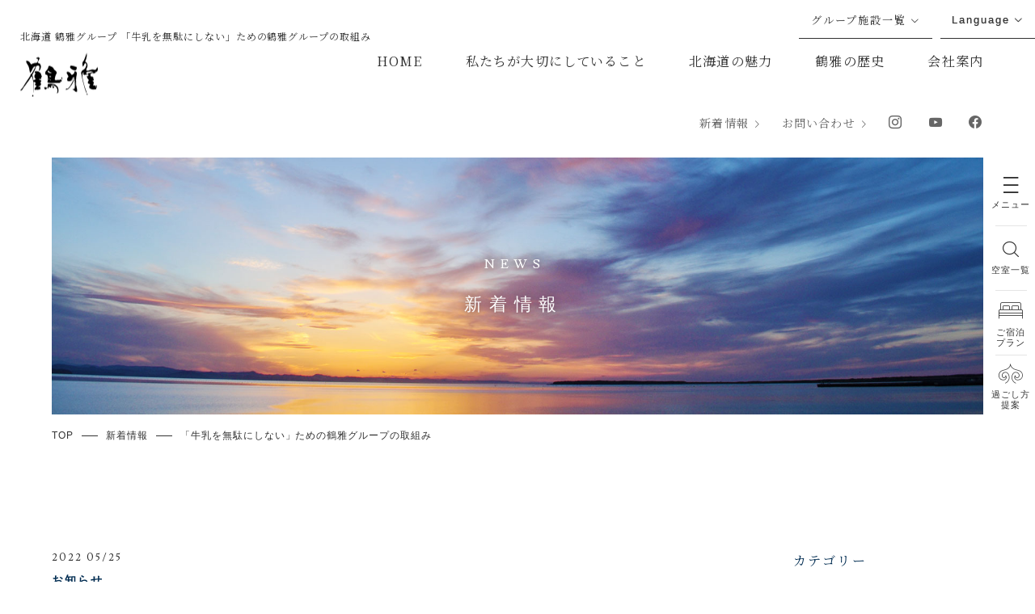

--- FILE ---
content_type: text/html; charset=UTF-8
request_url: https://www.tsurugagroup.com/news/1550/
body_size: 13192
content:
<!DOCTYPE html>
<html class="mouse lower modern chrome" lang="ja">
<head prefix="og: http://ogp.me/ns# fb: http://ogp.me/ns/fb# website: http://ogp.me/ns/website#">
<meta charset="utf-8">
<title>「牛乳を無駄にしない」ための鶴雅グループの取組み |北海道の温泉旅館・ホテル【鶴雅グループ】 </title>
<meta name="keywords" content="北海道,旅行,阿寒湖,サロマ,オホーツク,定山渓,札幌,支笏湖,ニセコ,大沼,函館,旅のしおり,「牛乳を無駄にしない」ための鶴雅グループの取組み">
<meta name="description" content="北海道のステキな場所をお届けするまろうど便り「旅のしおり」。最新記事随時更新中。農林水産省より、牛乳の需給が例年以上に緩和する可能性があるとの発表を受け、鶴雅グループでは牛乳の廃棄回避に向けた取組みの一環として、各施設のレストランやお食...">
<meta name="viewport" content="width=device-width, initial-scale=0.0, minimum-scale=1.0">
<meta name="format-detection" content="telephone=no">
<link rel="index" href="https://www.tsurugagroup.com/">

<!-- favicon -->
<link rel="shortcut icon" href="https://www.tsurugagroup.com/favicon.ico">

<!-- apple-touch-icon -->
<link rel="apple-touch-icon" href="https://www.tsurugagroup.com/apple-touch-icon.png">

<!-- Open graph tags -->
<meta property="fb:app_id" content="">
<meta property="og:site_name" content="北海道の温泉旅館・ホテル | 鶴雅グループ総合サイト【公式】">
<meta property="og:title" content="「牛乳を無駄にしない」ための鶴雅グループの取組み |北海道の温泉旅館・ホテル【鶴雅グループ】 ">
<meta property="og:type" content="website">
<meta property="og:url" content="https://www.tsurugagroup.com/news/1550/">
<meta property="og:description" content="北海道のステキな場所をお届けするまろうど便り「旅のしおり」。最新記事随時更新中。農林水産省より、牛乳の需給が例年以上に緩和する可能性があるとの発表を受け、鶴雅グループでは牛乳の廃棄回避に向けた取組みの一環として、各施設のレストランやお食...">
<meta property="og:image" content="https://www.tsurugagroup.com/ogp.jpg">

<!-- Google Tag Manager -->
<script>(function(w,d,s,l,i){w[l]=w[l]||[];w[l].push({'gtm.start':
new Date().getTime(),event:'gtm.js'});var f=d.getElementsByTagName(s)[0],
j=d.createElement(s),dl=l!='dataLayer'?'&l='+l:'';j.async=true;j.src=
'//www.googletagmanager.com/gtm.js?id='+i+dl;f.parentNode.insertBefore(j,f);
})(window,document,'script','dataLayer','GTM-PQH6KZ');</script>
<!-- End Google Tag Manager -->

<!-- Google Tag Manager -->
<script>(function(w,d,s,l,i){w[l]=w[l]||[];w[l].push({'gtm.start':
new Date().getTime(),event:'gtm.js'});var f=d.getElementsByTagName(s)[0],
j=d.createElement(s),dl=l!='dataLayer'?'&l='+l:'';j.async=true;j.src=
'https://www.googletagmanager.com/gtm.js?id='+i+dl;f.parentNode.insertBefore(j,f);
})(window,document,'script','dataLayer','GTM-TQFPX8S');</script>
<!-- End Google Tag Manager -->

<!-- Google Tag Manager -->
<script>(function(w,d,s,l,i){w[l]=w[l]||[];w[l].push({'gtm.start':
new Date().getTime(),event:'gtm.js'});var f=d.getElementsByTagName(s)[0],
j=d.createElement(s),dl=l!='dataLayer'?'&l='+l:'';j.async=true;j.src=
'https://www.googletagmanager.com/gtm.js?id='+i+dl;f.parentNode.insertBefore(j,f);
})(window,document,'script','dataLayer','GTM-MGHNF27X');</script>
<!-- End Google Tag Manager -->

<!-- EBiS tag version4.10 start -->
<script type="text/javascript">
(function(a,d,e,b,i,s){ window[i]=window[i]||[];var f=function(a,d,e,b,i,s){
var o=a.getElementsByTagName(d)[0],h=a.createElement(d),t='text/javascript';
h.type=t;h.async=e;h.onload=function(){ window[i].init(
{ argument:s, auto:true }
);};h._p=o;return h;},h=f(a,d,e,b,i,s),l='//taj',j=b+s+'/cmt.js';h.src=l+'1.'+j;
h._p.parentNode.insertBefore(h,h._p);h.onerror=function(k){k=f(a,d,e,b,i,s);
k.src=l+'2.'+j;k._p.parentNode.insertBefore(k,k._p);};
})(document,'script',true,'ebis.ne.jp/','ebis','LdPLkR65');
</script>
<!-- EBiS tag end -->
<!-- 20221209追加分 -->
<!-- たびらいコンバージョンタグ -->

<script src="https://bot.talkappi.com/assets/talkappi/talkappi.js" defer="defer" id="talkappi-chat" fid="tsurugagroup-hp"></script>
<!-- *** stylesheet *** -->
<style rel="stylesheet" media="all">
html,article,aside,audio,blockquote,body,dd,dialog,div,dl,dt,fieldset,figure,footer,form,h1,h2,h3,h4,h5,h6,header,hgroup,input,li,mark,menu,nav,ol,p,pre,section,td,textarea,th,time,ul,video,main{margin:0;padding:0;word-wrap:break-word;overflow-wrap:break-word;font-feature-settings:"palt"}address,caption,cite,code,dfn,em,strong,th,var{font-style:normal;word-wrap:break-word;overflow-wrap:break-word}table{border-collapse:collapse;border-spacing:0}caption,th{text-align:left}q:after,q:before{content:""}embed,object{vertical-align:top}hr,legend{display:none}h1,h2,h3,h4,h5,h6{font-size:100%;font-weight:normal}abbr,acronym,fieldset,img{border:0}li{list-style-type:none}sup{vertical-align:super;font-size:0.5em}img{vertical-align:top}i{font-style:normal}svg{vertical-align:middle}article,aside,dialog,figure,footer,header,hgroup,nav,section,main{display:block}nav,ul{list-style:none}
</style>
<link rel="preconnect" href="https://fonts.gstatic.com">
<link href="https://fonts.googleapis.com/css2?family=Lusitana&family=Noto+Serif+JP&family=Playfair+Display&display=swap" rel="stylesheet">
<link rel="preconnect" href="https://fonts.gstatic.com">
<link href="https://fonts.googleapis.com/css2?family=EB+Garamond&family=Lusitana&family=Noto+Serif+JP&family=Playfair+Display&display=swap" rel="stylesheet">
<link href="https://www.tsurugagroup.com/files/css/common.css?v=20250805114704" rel="stylesheet" media="all"><!-- *** stylesheet *** -->
<link href="https://www.tsurugagroup.com/files/css/news.css?v=20250217205234" rel="stylesheet" media="all">
<!-- *** javascript *** -->
<!-- jquery-3.4.1　-->
<script src="https://code.jquery.com/jquery-3.4.1.min.js" ntegrity="sha256-CSXorXvZcTkaix6Yvo6HppcZGetbYMGWSFlBw8HfCJo=" crossorigin="anonymous"></script>
<script>
var $body,$page,$changeImg,$doc=$(document),$w=$(window),$html=$("html"),abi={bp_tab:1199,bp_sp:767,pc:"",tab:"",sp:"",pcView:"",tabView:"",spView:"",finish:"",deviceWidth:"",deviceHeight:"",sT:"",ie9:!!$html.hasClass("ie9"),ie8:!!$html.hasClass("ie8"),ie10:!!$html.hasClass("ie10"),ie11:!!$html.hasClass("ie11"),edge:!!$html.hasClass("edge"),ua_mouse:!!$html.hasClass("mouse"),ua_touch:!!$html.hasClass("touch"),ua_phone:!!$html.hasClass("phone")},rwdFunctions={checkValue:function(){abi.deviceWidth=abi.ie8?$w.width():window.innerWidth,abi.deviceHeight=$w.height(),abi.pc=!!(abi.ie8||abi.deviceWidth>abi.bp_tab),abi.tab=!abi.ie8&&abi.deviceWidth<=abi.bp_tab&&abi.deviceWidth>abi.bp_sp,abi.sp=!abi.ie8&&abi.deviceWidth<=abi.bp_sp},fooLoad:function(a){a.each(function(){$(this).attr("src",$(this).data("img"))})},loadImg:function(){abi.finish=!!(abi.pcView&&abi.tabView&&abi.spView),abi.ie8||abi.finish?abi.pcView||(abi.pcView=!0):abi.pc||abi.tab?(abi.pcView&&abi.tabView||rwdFunctions.fooLoad($("img.load_pc-tab")),abi.pc&&!abi.pcView&&(rwdFunctions.fooLoad($("img.load_pc")),abi.pcView=!0),abi.tab&&!abi.tabView&&(rwdFunctions.fooLoad($("img.load_tab-sp")),abi.tabView=!0)):abi.spView||(rwdFunctions.fooLoad($("img.load_sp,img.load_tab-sp")),abi.spView=!0)},changeImg:function(){if(!abi.ie8)for(var a=0;a<=$changeImg.length-1;a++)$changeImg.eq(a).is(".custom")?abi.deviceWidth>$changeImg.eq(a).data("custom")?$changeImg.eq(a).attr("src",$changeImg.eq(a).data("img")):$changeImg.eq(a).attr("src",$changeImg.eq(a).data("img").replace("-before","-after")):$changeImg.eq(a).is(".tab,.all")?$changeImg.eq(a).is(".tab")?abi.pc?$changeImg.eq(a).attr("src",$changeImg.eq(a).data("img")):$changeImg.eq(a).attr("src",$changeImg.eq(a).data("img").replace("-pc","-tab")):$changeImg.eq(a).is(".all")&&(abi.pc?$changeImg.eq(a).attr("src",$changeImg.eq(a).data("img")):abi.tab?$changeImg.eq(a).attr("src",$changeImg.eq(a).data("img").replace("-pc","-tab")):abi.sp&&$changeImg.eq(a).attr("src",$changeImg.eq(a).data("img").replace("-pc","-sp"))):abi.sp?$changeImg.eq(a).attr("src",$changeImg.eq(a).data("img").replace("-pc","-sp")):$changeImg.eq(a).attr("src",$changeImg.eq(a).data("img"))},adjustFsz:function(){abi.sp&&(abi.deviceHeight>abi.deviceWidth?(p=abi.deviceWidth/3.2,$page.css("fontSize",p+"%"),$body.removeClass("landscape")):($page.css("fontSize",""),$body.addClass("landscape")))},settingRwd:function(){rwdFunctions.checkValue(),rwdFunctions.changeImg(),rwdFunctions.loadImg(),rwdFunctions.adjustFsz()}};$.fn.superResize=function(a){var i=$.extend({loadAction:!0,resizeAfter:function(){}},a);i.loadAction&&("interactive"!==document.readyState&&"complete"!==document.readyState||i.resizeAfter());var e=!1,t=abi.deviceWidth;return this.resize(function(){!1!==e&&clearTimeout(e),e=setTimeout(function(){t!=abi.deviceWidth&&(i.resizeAfter(),t=abi.deviceWidth)},300)}),this},$.fn.firstLoad=function(a){var i=$.extend({pc:function(){},pc_tab:function(){},tab:function(){},tab_sp:function(){},sp:function(){}},a),e=[];return this.superResize({resizeAfter:function(){setTimeout(function(){1!=e[0]&&abi.pcView&&(i.pc(),e[0]=!0),(1!=e[1]&&abi.pcView||1!=e[1]&&abi.tabView)&&(i.pc_tab(),e[1]=!0),1!=e[2]&&abi.tabView&&(i.tab(),e[2]=!0),(1!=e[3]&&abi.tabView||1!=e[3]&&abi.spView)&&(i.tab_sp(),e[3]=!0),1!=e[4]&&abi.spView&&(i.sp(),e[4]=!0)},200)}}),this},$.fn.hasAttr=function(a){a=this.attr(a);return void 0!==a&&!1!==a},document.addEventListener("DOMContentLoaded",function(a){$body=$("body"),$page=$("#abi_page"),$changeImg=$("img.change_img"),rwdFunctions.settingRwd(),abi.ie8&&rwdFunctions.fooLoad($("img.change_img,img.load_pc,img.load_pc-tab")),abi.ua_phone||$('a[href^="tel:"]').wrapInner('<span class="tel"></span>').children("span").unwrap(),abi.ua_touch&&$page.find("*").on({touchstart:function(){$(this).addClass("touchstart").removeClass("touchend")},touchend:function(){$(this).addClass("touchend").removeClass("touchstart")}}),$w.on({load:function(){$w.trigger("resize").trigger("scroll")},resize:function(){rwdFunctions.checkValue()},scroll:function(){abi.sT=$w.scrollTop()}}).superResize({loadAction:!1,resizeAfter:function(){rwdFunctions.settingRwd()}})});
</script>
<script src="https://www.tsurugagroup.com/files/js/common.min.js?v=20250217205234"></script><script>
document.addEventListener("DOMContentLoaded", function (e) {
	$('.archive').find('.wrp_side').first().find('ul').slideDown().prev('.sst').addClass('active');
});
</script>
</head>

<body id="news_detail">
<!-- Google Tag Manager (noscript) -->
<noscript><iframe src="//www.googletagmanager.com/ns.html?id=GTM-PQH6KZ" height="0" width="0" style="display:none;visibility:hidden"></iframe></noscript>
<!-- End Google Tag Manager (noscript) -->

<!-- Google Tag Manager (noscript) -->
<noscript><iframe src="https://www.googletagmanager.com/ns.html?id=GTM-TQFPX8S"
height="0" width="0" style="display:none;visibility:hidden"></iframe></noscript>
<!-- End Google Tag Manager (noscript) -->

<!-- Google Tag Manager (noscript) -->
<noscript><iframe src="https://www.googletagmanager.com/ns.html?id=GTM-MGHNF27X"
height="0" width="0" style="display:none;visibility:hidden"></iframe></noscript>
<!-- End Google Tag Manager (noscript) -->
<div id="abi_page">
<header id="header">
    <div class="logo">
        <h1>北海道 鶴雅グループ 「牛乳を無駄にしない」ための鶴雅グループの取組み</h1>
        <a href="https://www.tsurugagroup.com/" class="over"><img src="https://www.tsurugagroup.com/files/images/common/img_logo.png" alt="鶴雅グループ"></a>
    </div>
    <nav class="con_nav view_pc-tab">
        <ul id="gnav">
            <li><a href="https://www.tsurugagroup.com/">HOME</a></li>
            <li>
                                <span>私たちが大切にしていること</span>
                                <ul class="mnav">
                    <li><a href="https://www.tsurugagroup.com/kyodoryoku/">感謝と敬意</a></li>
                    <li><a href="https://www.tsurugagroup.com/shoku/">地の食物語</a></li>
                    <li><a href="https://www.tsurugagroup.com/omotenashi/">おもてなし</a></li>
                    <!-- <li><a href="https://www.tsurugagroup.com/wellness/">RYOKAN×<br>WELLNESS</a></li> -->
                    <li><a href="https://www.tsurugagroup.com/sdgs/">SDGs</a></li>
                    <li><a href="https://www.tsurugagroup.com/declaration/">パートナーシップ<br>構築宣言</a></li>
                </ul>
            </li>
            <li><a href="https://www.tsurugagroup.com/#lnk_act">北海道の魅力</a></li>
            <!-- <li><a href="https://www.tsurugagroup.com/tabitrip/">まろうど便り</a></li> -->
            <li><a href="https://www.tsurugagroup.com/history/">鶴雅の歴史</a></li>
            <li><a href="https://www.tsurugagroup.com/company/">会社案内</a></li>
        </ul>
    </nav>
    <div class="con_hnav">
        <ul id="hnav" class="view_pc-tab">
            <li><a href="https://www.tsurugagroup.com/news/">新着情報</a></li>
            <li><a href="https://www.tsurugagroup.com/contact/">お問い合わせ</a></li>            
        </ul>
        <ul class="box_sns">
            <li><a href="https://www.instagram.com/tsurugagroup_official/" target="_blank"><i class="ic-instagram1"></i></a></li>
            <li><a href="https://www.youtube.com/user/tsurugagroup" target="_blank"><i class="ic-youtube-play1"></i></a></li>
            <li><a href="https://www.facebook.com/tsurugagroup/" target="_blank"><i class="ic-facebook1"></i></a></li>
        </ul>
    </div>
    <div class="con_hlink">
        <div class="box_gro">
            <p class="st accordion">グループ施設一覧</p>
            <ul>
                <li><a id="head_ichiran_yuku" href="https://www.tsuruga.com/" target="_blank">遊久の里 鶴雅</a></li>
                <li><a id="head_ichiran_hina" href="https://www.hinanoza.com/" target="_blank">鄙の座</a></li>
                <li><a id="head_ichiran_hana" href="https://www.theforestakan.com/" target="_blank">THE FOREST 阿寒</a></li>
                <li><a id="head_ichiran_tura" href="https://www.akan-turano.com/" target="_blank">トゥラノ</a></li>
                <li><a id="head_ichiran_bar" href="https://www.akanterrace.com/" target="_blank">阿寒terrace</a></li>
                <li><a id="head_ichiran_sora" href="https://www.auberge-sora.com/" target="_blank">SoRa</a></li>
                <li><a id="head_ichiran_saro" href="https://www.s-tsuruga.com/" target="_blank">サロマ湖<br>鶴雅リゾート</a></li>
                <li><a id="head_ichiran_hoku" href="https://www.hokutennooka.com/" target="_blank">あばしり湖<br>鶴雅リゾート</a></li>
                <li><a id="head_ichiran_izuba" href="https://www.hokutennooka.com/izuba/" target="_blank">IZUBA</a></li>
                <li><a id="head_ichiran_mizu" href="https://www.mizunouta.com/" target="_blank">水の謌</a></li>
                <li><a id="head_ichiran_aono" href="https://www.aonoza.com/" target="_blank">碧の座</a></li>
                <li><a id="head_ichiran_mori" href="https://www.morino-uta.com/" target="_blank">森の謌</a></li>
                <li><a id="head_ichiran_moku" href="https://www.mokunosho.com/" target="_blank">杢の抄</a></li>
                <li><a id="head_ichiran_hika" href="https://www.hikarino-uta.com/" target="_blank">洸の謌</a></li>
                <li><a id="head_ichiran_epuy" href="https://www.onuma-epuy.com/" target="_blank">エプイ</a></li>
                <li><a id="head_ichiran_buffet" href="https://www.tsuruga-buffet.com/" target="_blank">鶴雅ビュッフェ<br>ダイニング 札幌</a></li>
                <li><a id="head_ichiran_pan" href="https://tsurugasp.com/akan-pandepan/" target="_blank">パン デ パン<br>-Pan de Pan-</a></li>
                <li><a id="head_ichiran_bar" href="https://www.theforestakan.com/akan-bardepan/" target="_blank">バル デ パン<br>-BAR DE PAN-</a></li>
                <li><a id="head_ichiran_art" href="https://www.lakeakanpark.com/" target="_blank">阿寒アートギャラリー＆<br class="view_pc-tab">アートギフトショップ</a></li>
            </ul>
        </div>
        <div class="box_lan">
            <p class="st accordion">Language</p>
            <ul>
                <li><a id="head_language_en" href="https://www.tsurugagroup.com/en/" target="_blank">English</a></li>
                <li><a id="head_language_cn" href="https://www.tsurugagroup.com/cn/" target="_blank">中文簡体字</a></li>
                <li><a id="head_language_tw" href="https://www.tsurugagroup.com/tw/" target="_blank">中文繁体字</a></li>
            </ul>
        </div>
    </div>
</header><!-- /#header -->
<main id="contents">
	<div class="con_title noimg_sp">
		<h2><i>news</i><span>新着情報</span></h2>
		<p class="box_img view_pc-tab"><img src="https://www.tsurugagroup.com/news/images/img_title.jpg" alt="新着情報"></p>
	</div>
	<ul class="topicpath" vocab="https://schema.org/" typeof="BreadcrumbList">
		<li property="itemListElement" typeof="ListItem">
			<a property="item" href="https://www.tsurugagroup.com/" typeof="WebPage">
				<span property="name">TOP</span>
			</a>
			<meta property="position" content="1">
		</li>
		<li property="itemListElement" typeof="ListItem">
			<a property="item" href="https://www.tsurugagroup.com/news/" typeof="WebPage">
				<span property="name">新着情報</span>
			</a>
			<meta property="position" content="2">
		</li>
		<li property="itemListElement" typeof="ListItem">
			<span property="name">「牛乳を無駄にしない」ための鶴雅グループの取組み</span>
			<meta property="position" content="3">
		</li>
	</ul><!-- /.topicpath -->

	<div class="con_news">
        <div class="main">
    <div class="box_txt">
        <div class="wrp_tit">
            <i class="dat">2022 05/25</i>
            <p class="inf">
                                <span class="cat">お知らせ</span>
                            </p>
            <div class="tit">
                <h3>「牛乳を無駄にしない」ための鶴雅グループの取組み</h3>
                                <ul>
                                        <li>・鶴雅グループ</li>
                                        <li>・あかん遊久の里 鶴雅</li>
                                        <li>・あかん湖 鶴雅ウイングス</li>
                                        <li>・あかん鶴雅別荘 鄙の座</li>
                                        <li>・THE FOREST 阿寒 TSURUGA RESORT</li>
                                        <li>・サロマ湖鶴雅リゾート</li>
                                        <li>・北天の丘 あばしり湖鶴雅リゾート</li>
                                        <li>・しこつ湖鶴雅リゾートスパ 水の謌</li>
                                        <li>・定山渓鶴雅リゾートスパ 森の謌</li>
                                        <li>・ニセコ昆布温泉鶴雅別荘 杢の抄</li>
                                        <li>・鶴雅ビュッフェダイニング札幌</li>
                                        <li>・函館大沼 鶴雅リゾート エプイ</li>
                                        <li>・しこつ湖 鶴雅別荘 碧の座</li>
                                    </ul>
                            </div>
        </div>
                <div class="wrp_txt">
                        <p class="img_single">
        <img src="/datas/images/2025/05/27/1b53b71a54d661d6dbeb58d214001837c9751a8d.jpeg" alt="">
    </p>
        <p class="txt">
    農林水産省より、牛乳の需給が例年以上に緩和する可能性があるとの発表を受け、鶴雅グループでは牛乳の廃棄回避に向けた取組みの一環として、各施設のレストランやお食事処にて牛乳を使用したメニューの提供を、4月16日（土）より開始いたします。</p>
            <p class="img_single">
        <img src="/datas/images/2025/05/27/be160422716b161909dac0e4ba90448df6201cca.jpeg" alt="">
    </p>
        <p class="txt">
    新型コロナウイルスの影響が続く中、ゴールデンウィークなどの学校給食用における牛乳の休止や外食産業等の消費低下などをきっかけとして、行き場の失った生乳を大量廃棄せざるを得ない状況が生じております。<br />
この問題に対し、鶴雅グループでは「牛乳を無駄にしない」というコンセプトのもと、課題解決に向けた取組みを「鶴雅ミルクロード」と題し、大切な食料や資源の有効活用を進め、牛乳を使用したメニューの提供を実施することで、多くの方々に牛乳に関わる問題や、とりまく環境に触れていただくきっかけになればと考えています。</p>
            <p class="img_single">
        <img src="/datas/images/2025/05/27/b8b008ac2658d367fa3adaf7043323859713940e.jpeg" alt="">
    </p>
        <p class="txt">
    <strong>「鶴雅ミルクロード」に込めた思い</strong><br />
鶴雅グループでは今回のプロジェクトに際し、牛乳を使用した各施設ならではの料理を開発し、その施設でしか味わえない食の魅力を提供することで、鶴雅グループの12施設を巡る「鶴雅旅」を是非体験していただきたく、本企画を「鶴雅ミルクロード」と名付けることにいたしました。<br />
趣向を凝らした料理の数々を多くの方々に愉しんでいただくことで、フードロス解消の一歩に繋げていきたいと思います。</p>
    <p class="txt">
    <span style="color:#2c3e50;"><strong>●</strong></span><strong><a href="http://www.tsurugagroup.com/files/pdf/menu.pdf" target="_blank"><span style="color:#2c3e50;">【第1弾】牛乳を使用した各館の料理メニューはこちら</span></a></strong><br />
<br />
<span style="color:#d35400;"><strong>● </strong></span><strong><a href="http://www.tsurugagroup.com/files/pdf/menu_02.pdf" target="_blank"><span style="color:#d35400;">NEW！【第2弾】牛乳を使用した各館のカクテルメニューはこちら</span></a></strong><br />
&nbsp;</p>
                            <div class="relation">
                    <p>関連サイト</p>
                    <ul>
                                                                                                            <li>
                                <a href="https://www.tsuruga.com/" target="_blank">あかん遊久の里 鶴雅</a>
                            </li>
                                                                                <li>
                                <a href="https://www.tsurugawings.com/" target="_blank">あかん湖 鶴雅ウイングス</a>
                            </li>
                                                                                <li>
                                <a href="https://www.hinanoza.com/" target="_blank">あかん鶴雅別荘 鄙の座</a>
                            </li>
                                                                                <li>
                                <a href="https://www.theforestakan.com/" target="_blank">THE FOREST 阿寒 TSURUGA RESORT</a>
                            </li>
                                                                                <li>
                                <a href="https://www.s-tsuruga.com/" target="_blank">サロマ湖鶴雅リゾート</a>
                            </li>
                                                                                <li>
                                <a href="https://www.hokutennooka.com/" target="_blank">北天の丘 あばしり湖鶴雅リゾート</a>
                            </li>
                                                                                <li>
                                <a href="https://www.mizunouta.com/" target="_blank">しこつ湖鶴雅リゾートスパ 水の謌</a>
                            </li>
                                                                                <li>
                                <a href="https://www.morino-uta.com/" target="_blank">定山渓鶴雅リゾートスパ 森の謌</a>
                            </li>
                                                                                <li>
                                <a href="https://www.mokunosho.com/" target="_blank">ニセコ昆布温泉鶴雅別荘 杢の抄</a>
                            </li>
                                                                                <li>
                                <a href="https://www.tsuruga-buffet.com/" target="_blank">鶴雅ビュッフェダイニング札幌</a>
                            </li>
                                                                                <li>
                                <a href="https://www.onuma-epuy.com/" target="_blank">函館大沼 鶴雅リゾート エプイ</a>
                            </li>
                                                                                <li>
                                <a href="https://www.aonoza.com/" target="_blank">しこつ湖 鶴雅別荘 碧の座</a>
                            </li>
                                            </ul>
                </div>
                    </div>
            </div>
        <div class="box_pager_detail">
                        <p class="prev">
            <a href="/news/1565/">前へ</a>
        </p>
                <p class="home"><a href="https://www.tsurugagroup.com/news/">記事一覧</a></p>
                        <p class="next">
            <a href="/news/1561/">次へ</a>
        </p>
            </div>
</div>
		<div class="side">
        <div class="box_side category">
        <p class="st">カテゴリー</p>
        <ul>
            <li><a href="javascript: void(0);" class="active">全ての記事（1162）</a></li>
                        <li>
                <a href="https://www.tsurugagroup.com/news/?category=2">お知らせ（459）</a>
            </li>
                        <li>
                <a href="https://www.tsurugagroup.com/news/?category=3">ご宿泊プラン（473）</a>
            </li>
                        <li>
                <a href="https://www.tsurugagroup.com/news/?category=7">イベント（86）</a>
            </li>
                        <li>
                <a href="https://www.tsurugagroup.com/news/?category=9">メディア掲載（142）</a>
            </li>
                        <li>
                <a href="https://www.tsurugagroup.com/news/?category=14">観光情報（2）</a>
            </li>
                    </ul>
    </div>
            <div class="box_side archive">
        <p class="st">月別アーカイブ</p>
                <div class="wrp_side">
            <p class="sst accordion">2026年</p>
            <ul>
                                <li>
                    <a href="https://www.tsurugagroup.com/news/?year=2026&month=1">1月（3）</a>
                </li>
                            </ul>
        </div>
                <div class="wrp_side">
            <p class="sst accordion">2025年</p>
            <ul>
                                <li>
                    <a href="https://www.tsurugagroup.com/news/?year=2025&month=12">12月（6）</a>
                </li>
                                <li>
                    <a href="https://www.tsurugagroup.com/news/?year=2025&month=11">11月（3）</a>
                </li>
                                <li>
                    <a href="https://www.tsurugagroup.com/news/?year=2025&month=10">10月（8）</a>
                </li>
                                <li>
                    <a href="https://www.tsurugagroup.com/news/?year=2025&month=9">9月（4）</a>
                </li>
                                <li>
                    <a href="https://www.tsurugagroup.com/news/?year=2025&month=8">8月（7）</a>
                </li>
                                <li>
                    <a href="https://www.tsurugagroup.com/news/?year=2025&month=7">7月（8）</a>
                </li>
                                <li>
                    <a href="https://www.tsurugagroup.com/news/?year=2025&month=6">6月（3）</a>
                </li>
                                <li>
                    <a href="https://www.tsurugagroup.com/news/?year=2025&month=5">5月（8）</a>
                </li>
                                <li>
                    <a href="https://www.tsurugagroup.com/news/?year=2025&month=4">4月（9）</a>
                </li>
                                <li>
                    <a href="https://www.tsurugagroup.com/news/?year=2025&month=3">3月（1）</a>
                </li>
                                <li>
                    <a href="https://www.tsurugagroup.com/news/?year=2025&month=1">1月（3）</a>
                </li>
                            </ul>
        </div>
                <div class="wrp_side">
            <p class="sst accordion">2024年</p>
            <ul>
                                <li>
                    <a href="https://www.tsurugagroup.com/news/?year=2024&month=12">12月（4）</a>
                </li>
                                <li>
                    <a href="https://www.tsurugagroup.com/news/?year=2024&month=11">11月（5）</a>
                </li>
                                <li>
                    <a href="https://www.tsurugagroup.com/news/?year=2024&month=10">10月（4）</a>
                </li>
                                <li>
                    <a href="https://www.tsurugagroup.com/news/?year=2024&month=9">9月（3）</a>
                </li>
                                <li>
                    <a href="https://www.tsurugagroup.com/news/?year=2024&month=8">8月（3）</a>
                </li>
                                <li>
                    <a href="https://www.tsurugagroup.com/news/?year=2024&month=7">7月（1）</a>
                </li>
                                <li>
                    <a href="https://www.tsurugagroup.com/news/?year=2024&month=6">6月（4）</a>
                </li>
                                <li>
                    <a href="https://www.tsurugagroup.com/news/?year=2024&month=5">5月（8）</a>
                </li>
                                <li>
                    <a href="https://www.tsurugagroup.com/news/?year=2024&month=4">4月（15）</a>
                </li>
                                <li>
                    <a href="https://www.tsurugagroup.com/news/?year=2024&month=3">3月（6）</a>
                </li>
                                <li>
                    <a href="https://www.tsurugagroup.com/news/?year=2024&month=2">2月（15）</a>
                </li>
                                <li>
                    <a href="https://www.tsurugagroup.com/news/?year=2024&month=1">1月（8）</a>
                </li>
                            </ul>
        </div>
                <div class="wrp_side">
            <p class="sst accordion">2023年</p>
            <ul>
                                <li>
                    <a href="https://www.tsurugagroup.com/news/?year=2023&month=12">12月（18）</a>
                </li>
                                <li>
                    <a href="https://www.tsurugagroup.com/news/?year=2023&month=11">11月（23）</a>
                </li>
                                <li>
                    <a href="https://www.tsurugagroup.com/news/?year=2023&month=10">10月（16）</a>
                </li>
                                <li>
                    <a href="https://www.tsurugagroup.com/news/?year=2023&month=9">9月（19）</a>
                </li>
                                <li>
                    <a href="https://www.tsurugagroup.com/news/?year=2023&month=8">8月（16）</a>
                </li>
                                <li>
                    <a href="https://www.tsurugagroup.com/news/?year=2023&month=7">7月（13）</a>
                </li>
                                <li>
                    <a href="https://www.tsurugagroup.com/news/?year=2023&month=6">6月（7）</a>
                </li>
                                <li>
                    <a href="https://www.tsurugagroup.com/news/?year=2023&month=5">5月（3）</a>
                </li>
                                <li>
                    <a href="https://www.tsurugagroup.com/news/?year=2023&month=4">4月（14）</a>
                </li>
                                <li>
                    <a href="https://www.tsurugagroup.com/news/?year=2023&month=3">3月（8）</a>
                </li>
                                <li>
                    <a href="https://www.tsurugagroup.com/news/?year=2023&month=2">2月（7）</a>
                </li>
                                <li>
                    <a href="https://www.tsurugagroup.com/news/?year=2023&month=1">1月（9）</a>
                </li>
                            </ul>
        </div>
                <div class="wrp_side">
            <p class="sst accordion">2022年</p>
            <ul>
                                <li>
                    <a href="https://www.tsurugagroup.com/news/?year=2022&month=12">12月（13）</a>
                </li>
                                <li>
                    <a href="https://www.tsurugagroup.com/news/?year=2022&month=11">11月（13）</a>
                </li>
                                <li>
                    <a href="https://www.tsurugagroup.com/news/?year=2022&month=10">10月（14）</a>
                </li>
                                <li>
                    <a href="https://www.tsurugagroup.com/news/?year=2022&month=9">9月（18）</a>
                </li>
                                <li>
                    <a href="https://www.tsurugagroup.com/news/?year=2022&month=8">8月（7）</a>
                </li>
                                <li>
                    <a href="https://www.tsurugagroup.com/news/?year=2022&month=7">7月（11）</a>
                </li>
                                <li>
                    <a href="https://www.tsurugagroup.com/news/?year=2022&month=6">6月（7）</a>
                </li>
                                <li>
                    <a href="https://www.tsurugagroup.com/news/?year=2022&month=5">5月（12）</a>
                </li>
                                <li>
                    <a href="https://www.tsurugagroup.com/news/?year=2022&month=4">4月（14）</a>
                </li>
                                <li>
                    <a href="https://www.tsurugagroup.com/news/?year=2022&month=3">3月（8）</a>
                </li>
                                <li>
                    <a href="https://www.tsurugagroup.com/news/?year=2022&month=2">2月（12）</a>
                </li>
                                <li>
                    <a href="https://www.tsurugagroup.com/news/?year=2022&month=1">1月（9）</a>
                </li>
                            </ul>
        </div>
                <div class="wrp_side">
            <p class="sst accordion">2021年</p>
            <ul>
                                <li>
                    <a href="https://www.tsurugagroup.com/news/?year=2021&month=12">12月（9）</a>
                </li>
                                <li>
                    <a href="https://www.tsurugagroup.com/news/?year=2021&month=11">11月（6）</a>
                </li>
                                <li>
                    <a href="https://www.tsurugagroup.com/news/?year=2021&month=10">10月（7）</a>
                </li>
                                <li>
                    <a href="https://www.tsurugagroup.com/news/?year=2021&month=9">9月（4）</a>
                </li>
                                <li>
                    <a href="https://www.tsurugagroup.com/news/?year=2021&month=8">8月（3）</a>
                </li>
                                <li>
                    <a href="https://www.tsurugagroup.com/news/?year=2021&month=7">7月（7）</a>
                </li>
                                <li>
                    <a href="https://www.tsurugagroup.com/news/?year=2021&month=6">6月（3）</a>
                </li>
                                <li>
                    <a href="https://www.tsurugagroup.com/news/?year=2021&month=5">5月（2）</a>
                </li>
                                <li>
                    <a href="https://www.tsurugagroup.com/news/?year=2021&month=4">4月（3）</a>
                </li>
                                <li>
                    <a href="https://www.tsurugagroup.com/news/?year=2021&month=3">3月（8）</a>
                </li>
                                <li>
                    <a href="https://www.tsurugagroup.com/news/?year=2021&month=2">2月（2）</a>
                </li>
                                <li>
                    <a href="https://www.tsurugagroup.com/news/?year=2021&month=1">1月（1）</a>
                </li>
                            </ul>
        </div>
                <div class="wrp_side">
            <p class="sst accordion">2020年</p>
            <ul>
                                <li>
                    <a href="https://www.tsurugagroup.com/news/?year=2020&month=12">12月（4）</a>
                </li>
                                <li>
                    <a href="https://www.tsurugagroup.com/news/?year=2020&month=11">11月（6）</a>
                </li>
                                <li>
                    <a href="https://www.tsurugagroup.com/news/?year=2020&month=10">10月（15）</a>
                </li>
                                <li>
                    <a href="https://www.tsurugagroup.com/news/?year=2020&month=9">9月（11）</a>
                </li>
                                <li>
                    <a href="https://www.tsurugagroup.com/news/?year=2020&month=8">8月（12）</a>
                </li>
                                <li>
                    <a href="https://www.tsurugagroup.com/news/?year=2020&month=7">7月（2）</a>
                </li>
                                <li>
                    <a href="https://www.tsurugagroup.com/news/?year=2020&month=6">6月（8）</a>
                </li>
                                <li>
                    <a href="https://www.tsurugagroup.com/news/?year=2020&month=5">5月（1）</a>
                </li>
                                <li>
                    <a href="https://www.tsurugagroup.com/news/?year=2020&month=4">4月（6）</a>
                </li>
                                <li>
                    <a href="https://www.tsurugagroup.com/news/?year=2020&month=3">3月（6）</a>
                </li>
                                <li>
                    <a href="https://www.tsurugagroup.com/news/?year=2020&month=2">2月（21）</a>
                </li>
                                <li>
                    <a href="https://www.tsurugagroup.com/news/?year=2020&month=1">1月（11）</a>
                </li>
                            </ul>
        </div>
                <div class="wrp_side">
            <p class="sst accordion">2019年</p>
            <ul>
                                <li>
                    <a href="https://www.tsurugagroup.com/news/?year=2019&month=12">12月（5）</a>
                </li>
                                <li>
                    <a href="https://www.tsurugagroup.com/news/?year=2019&month=11">11月（22）</a>
                </li>
                                <li>
                    <a href="https://www.tsurugagroup.com/news/?year=2019&month=10">10月（17）</a>
                </li>
                                <li>
                    <a href="https://www.tsurugagroup.com/news/?year=2019&month=9">9月（3）</a>
                </li>
                                <li>
                    <a href="https://www.tsurugagroup.com/news/?year=2019&month=8">8月（5）</a>
                </li>
                                <li>
                    <a href="https://www.tsurugagroup.com/news/?year=2019&month=7">7月（8）</a>
                </li>
                                <li>
                    <a href="https://www.tsurugagroup.com/news/?year=2019&month=6">6月（25）</a>
                </li>
                                <li>
                    <a href="https://www.tsurugagroup.com/news/?year=2019&month=5">5月（20）</a>
                </li>
                                <li>
                    <a href="https://www.tsurugagroup.com/news/?year=2019&month=4">4月（14）</a>
                </li>
                                <li>
                    <a href="https://www.tsurugagroup.com/news/?year=2019&month=3">3月（8）</a>
                </li>
                                <li>
                    <a href="https://www.tsurugagroup.com/news/?year=2019&month=2">2月（14）</a>
                </li>
                                <li>
                    <a href="https://www.tsurugagroup.com/news/?year=2019&month=1">1月（18）</a>
                </li>
                            </ul>
        </div>
                <div class="wrp_side">
            <p class="sst accordion">2018年</p>
            <ul>
                                <li>
                    <a href="https://www.tsurugagroup.com/news/?year=2018&month=12">12月（17）</a>
                </li>
                                <li>
                    <a href="https://www.tsurugagroup.com/news/?year=2018&month=11">11月（10）</a>
                </li>
                                <li>
                    <a href="https://www.tsurugagroup.com/news/?year=2018&month=10">10月（17）</a>
                </li>
                                <li>
                    <a href="https://www.tsurugagroup.com/news/?year=2018&month=9">9月（16）</a>
                </li>
                                <li>
                    <a href="https://www.tsurugagroup.com/news/?year=2018&month=8">8月（14）</a>
                </li>
                                <li>
                    <a href="https://www.tsurugagroup.com/news/?year=2018&month=7">7月（13）</a>
                </li>
                                <li>
                    <a href="https://www.tsurugagroup.com/news/?year=2018&month=6">6月（16）</a>
                </li>
                                <li>
                    <a href="https://www.tsurugagroup.com/news/?year=2018&month=5">5月（21）</a>
                </li>
                                <li>
                    <a href="https://www.tsurugagroup.com/news/?year=2018&month=4">4月（12）</a>
                </li>
                                <li>
                    <a href="https://www.tsurugagroup.com/news/?year=2018&month=3">3月（15）</a>
                </li>
                                <li>
                    <a href="https://www.tsurugagroup.com/news/?year=2018&month=2">2月（8）</a>
                </li>
                                <li>
                    <a href="https://www.tsurugagroup.com/news/?year=2018&month=1">1月（13）</a>
                </li>
                            </ul>
        </div>
                <div class="wrp_side">
            <p class="sst accordion">2017年</p>
            <ul>
                                <li>
                    <a href="https://www.tsurugagroup.com/news/?year=2017&month=12">12月（19）</a>
                </li>
                                <li>
                    <a href="https://www.tsurugagroup.com/news/?year=2017&month=11">11月（26）</a>
                </li>
                                <li>
                    <a href="https://www.tsurugagroup.com/news/?year=2017&month=10">10月（11）</a>
                </li>
                                <li>
                    <a href="https://www.tsurugagroup.com/news/?year=2017&month=9">9月（9）</a>
                </li>
                                <li>
                    <a href="https://www.tsurugagroup.com/news/?year=2017&month=8">8月（9）</a>
                </li>
                                <li>
                    <a href="https://www.tsurugagroup.com/news/?year=2017&month=7">7月（7）</a>
                </li>
                                <li>
                    <a href="https://www.tsurugagroup.com/news/?year=2017&month=6">6月（12）</a>
                </li>
                                <li>
                    <a href="https://www.tsurugagroup.com/news/?year=2017&month=5">5月（10）</a>
                </li>
                                <li>
                    <a href="https://www.tsurugagroup.com/news/?year=2017&month=4">4月（7）</a>
                </li>
                                <li>
                    <a href="https://www.tsurugagroup.com/news/?year=2017&month=3">3月（2）</a>
                </li>
                                <li>
                    <a href="https://www.tsurugagroup.com/news/?year=2017&month=2">2月（7）</a>
                </li>
                                <li>
                    <a href="https://www.tsurugagroup.com/news/?year=2017&month=1">1月（7）</a>
                </li>
                            </ul>
        </div>
                <div class="wrp_side">
            <p class="sst accordion">2016年</p>
            <ul>
                                <li>
                    <a href="https://www.tsurugagroup.com/news/?year=2016&month=12">12月（4）</a>
                </li>
                                <li>
                    <a href="https://www.tsurugagroup.com/news/?year=2016&month=11">11月（17）</a>
                </li>
                                <li>
                    <a href="https://www.tsurugagroup.com/news/?year=2016&month=10">10月（2）</a>
                </li>
                                <li>
                    <a href="https://www.tsurugagroup.com/news/?year=2016&month=9">9月（7）</a>
                </li>
                                <li>
                    <a href="https://www.tsurugagroup.com/news/?year=2016&month=8">8月（2）</a>
                </li>
                                <li>
                    <a href="https://www.tsurugagroup.com/news/?year=2016&month=7">7月（6）</a>
                </li>
                                <li>
                    <a href="https://www.tsurugagroup.com/news/?year=2016&month=6">6月（20）</a>
                </li>
                                <li>
                    <a href="https://www.tsurugagroup.com/news/?year=2016&month=5">5月（17）</a>
                </li>
                                <li>
                    <a href="https://www.tsurugagroup.com/news/?year=2016&month=4">4月（11）</a>
                </li>
                                <li>
                    <a href="https://www.tsurugagroup.com/news/?year=2016&month=3">3月（7）</a>
                </li>
                                <li>
                    <a href="https://www.tsurugagroup.com/news/?year=2016&month=2">2月（7）</a>
                </li>
                                <li>
                    <a href="https://www.tsurugagroup.com/news/?year=2016&month=1">1月（4）</a>
                </li>
                            </ul>
        </div>
                <div class="wrp_side">
            <p class="sst accordion">2015年</p>
            <ul>
                                <li>
                    <a href="https://www.tsurugagroup.com/news/?year=2015&month=12">12月（13）</a>
                </li>
                            </ul>
        </div>
            </div>
    </div>
	</div><!-- /.con_news -->

</main><!-- /#contents -->
<footer id="footer">
	<p class="pagetop"><a href="#abi_page"><i class="ic-arrow1"></i></a></p>
	<div class="con_footer">
		<p class="logo"><a class="over" href="https://www.tsurugagroup.com/"><img src="https://www.tsurugagroup.com/files/images/common/img_logo-footer.png" alt="鶴雅グループ"></a></p>
		<div class="box_footer">
			<div class="wrp_sitemap view_pc-tab">
				<ul>
					<li><a href="https://www.tsurugagroup.com/">TOP</a></li>
					<li><a href="https://www.tsurugagroup.com/groupplan/">ご宿泊プラン</a></li>
					<li><a href="https://www.tsurugagroup.com/plans/">過ごし方提案</a></li>
					<li><a href="https://www.tsurugagroup.com/vacancy/">空室カレンダー</a>
						<ul>
							<li><a target="_blank" href="https://www4.489pro.com/asp/member/index.asp?ka=00027"><i>マイページ</i><i>ログイン</i></a></li>
							<li><a target="_blank" href="https://www4.489pro.com/asp/member/pre_regist_form.asp?ka=00027"><i>WEB会員</i><i>新規登録</i></a></li>
						</ul>
					</li>
					<li><a href="https://www.tsurugagroup.com/#lnk_act">北海道の魅力</a></li>
				</ul>
				<ul>
					<li>
												<span><i>私たちが</i><i>大切にしていること</i></span>
												<ul>
							<li><a href="https://www.tsurugagroup.com/kyodoryoku/"><i>自然への感謝と</i><i>先人たちへの敬意</i></a></li>
							<li><a href="https://www.tsurugagroup.com/shoku/"><i>地の食物語で</i><i>みなさまに</i><i>笑顔を</i></a></li>
							<li><a href="https://www.tsurugagroup.com/omotenashi/">私たちのおもてなし</a></li>
							<li><a href="https://www.tsurugagroup.com/sdgs/"><i>鶴雅グループが取り組む</i><i>SDGs</i></a></li>
						</ul>
					</li>
					<li><a href="https://www.tsurugagroup.com/company/">会社案内</a>
						<ul>
							<li><a href="https://www.tsurugagroup.com/company/rinen/">企業理念</a></li>
							<li><a href="https://www.tsurugagroup.com/company/ayumi/">70年のあゆみ</a></li>
							<li><a href="https://www.tsurugagroup.com/company/privacy/">プライバシーポリシー</a></li>
							<li><a href="https://www.tsurugagroup.com/company/rinen/images/tsuruga_zerocarbon_project.pdf" target="_blank"><i>鶴雅ゼロカーボン</i><i>プロジェクト<i class="ic-file-pdf-o1"></i></i></a></li>
						</ul>
					</li>
					<li><a href="https://www.tsurugagroup.com/declaration/"><i>パートナーシップ構築宣言</i></a></li>
					<li><a href="https://www.tsurugagroup.com/welcome/"><i>入浴着着用を</i><i>歓迎いたします</i></a></li>
				</ul>
				<ul>
					<li><a href="https://www.tsurugagroup.com/designer/">鶴雅ゆかりの作家たち</a></li>
					<li><a href="https://www.tsurugagroup.com/history/">鶴雅の歴史</a></li>
					<!-- <li><a href="https://www.tsurugagroup.com/twc/">鶴雅ワイン倶楽部</a></li> -->
					<!-- <li><a href="https://www.tsurugagroup.com/michelin/"><i>ミシュランガイド</i><i>北海道</i><i>2017特別版</i></a></li> -->
					<li><a href="https://www.tsurugagroup.com/news/">新着情報</a></li>
					<!-- <li><a href="https://www.tsurugagroup.com/gdpr/">GDPRポリシー</a></li> -->
					<li><a href="https://www.tsurugagroup.com/gdpr/cookie/">クッキーポリシー</a></li>
					<li><a href="https://www.tsurugagroup.com/terms/">WEBサイト利用規約</a></li>
					<li><a href="https://www.tsurugagroup.com/contact/">総合お問い合わせ</a></li>
					<li><a href="https://tsurugasp.com/recruit/">採用情報</a></li>					
					<!-- <li><a href="https://www.tsurugagroup.com/tabitrip/">まろうど便り</a></li>	 -->
				</ul>
			</div>
			<div class="wrp_group">
				<p class="txt_lead">“地の物語”を森と湖の国、<br class="view_sp">北海道から</p>
				<ul>
					<li>
						<p class="st accordion sp_only">阿寒湖エリア</p>
						<div>
							<p><a target="_blank" href="https://www.tsuruga.com/">あかん遊久の里 鶴雅</a></p>
							<p><a target="_blank" href="https://www.hinanoza.com/">あかん鶴雅別荘 鄙の座</a></p>
							<p><a target="_blank" href="https://www.theforestakan.com/">THE FOREST 阿寒 TSURUGA RESORT</a></p>
							<p><a target="_blank" href="https://www.akan-turano.com/">鶴雅 レイク阿寒ロッジ トゥラノ</a></p>
							<p><a target="_blank" href="https://www.akanterrace.com/">阿寒terrace</a></p>
							<p><a target="_blank" href="https://tsurugasp.com/akan-pandepan/">Pan de Pan （パン・デ・パン）</a></p>
							<p><a target="_blank" href="https://www.theforestakan.com/akan-bardepan/">BAR DE PAN （バル・デ・パン）</a></p>
							<p><a target="_blank" href="https://www.lakeakanpark.com/">阿寒アートギャラリー＆アートギフトショップ</a></p>
						</div>
					</li>
					<li>
						<p class="st accordion sp_only">屈斜路湖エリア</p>
						<div>
							<p><a target="_blank" href="https://www.auberge-sora.com/">屈斜路湖 鶴雅オーベルジュ SoRa</a></p>
						</div>
					</li>
					<li>
						<p class="st accordion sp_only">サロマ湖エリア</p>
						<div>
							<p><a target="_blank" href="https://www.s-tsuruga.com/">サロマ湖 鶴雅リゾート</a></p>
						</div>
					</li>
					<li>
						<p class="st accordion sp_only">網走湖エリア</p>
						<div>
							<p><a target="_blank" href="https://www.hokutennooka.com/">北天の丘 あばしり湖 鶴雅リゾート</a></p>
							<p><a target="_blank" href="https://www.hokutennooka.com/izuba/">IZUBA</a></p>
						</div>
					</li>
					<li>
						<p class="st accordion sp_only">支笏湖エリア</p>
						<div>
							<p><a target="_blank" href="https://www.mizunouta.com/">しこつ湖 鶴雅リゾートスパ 水の謌</a></p>
							<p><a target="_blank" href="https://www.aonoza.com/">しこつ湖 鶴雅別荘 碧の座</a></p>
						</div>
					</li>
					<li>
						<p class="st accordion sp_only">札幌・定山渓エリア</p>
						<div>
							<p><a target="_blank" href="https://www.morino-uta.com/">定山渓 鶴雅リゾートスパ 森の謌</a></p>
							<p><a target="_blank" href="https://www.tsuruga-buffet.com/">鶴雅ビュッフェダイニング 札幌</a></p>
						</div>
					</li>
					<li>
						<p class="st accordion sp_only">ニセコエリア</p>
						<div>
							<p><a target="_blank" href="https://www.mokunosho.com/">ニセコ昆布温泉 鶴雅別荘 杢の抄</a></p>
						</div>
					</li>	
					<li>
						<p class="st accordion sp_only">洞爺湖エリア</p>
						<div>
							<p><a target="_blank" href="https://www.hikarino-uta.com/">洞爺湖 鶴雅リゾート 洸の謌</a></p>
						</div>
					</li>
					<li>
						<p class="st accordion sp_only">函館・大沼エリア</p>
						<div>
							<p><a target="_blank" href="https://www.onuma-epuy.com/">函館大沼 鶴雅リゾート エプイ</a></p>
						</div>
					</li>
				</ul>
			</div>
			<!-- <p class="img"><img src="https://www.tsurugagroup.com/files/images/footer/img_dec.png" alt=""></p> -->
			<ul class="wrp_links">
				<li>
					<p><a href="https://grandmarche-onlineshop.com/password" target="_blank">グラン・マルシェ（オンラインショップ）</a></p>
				</li>
				<li>
					<p><a href="https://tsurugasp.com/tsuruga-travel/" target="_blank">鶴雅トラベルサービス</a></p>
				</li>
				<li>
					<p><a href="https://tsurugasp.com/koropokkur-tsuruga/" target="_blank">コロポックル保育園</a></p>
				</li>
			</ul>
			<p id="copyright">&copy; 2020–2026 TSURUGA GROUP. All Rights Reserved.</p>
		</div>
	</div>
</footer>
<div id="menu">
	<ul>
		<li class="s1 js-btn_menu"><div><p><i class="ic-menu"></i><span><i>メニュー</i><i>閉じる</i></span></p></div></li>
		<li class="s2"><a href="https://www.tsurugagroup.com/vacancy/"><p><i class="ic-search"></i><span>空室一覧</span></p></a></li>
		<li class="s3"><a href="https://www.tsurugagroup.com/groupplan/"><p><i class="ic-stay"></i><span>ご宿泊<br class="view_pc-tab">プラン</span></p></a></li>
		<li class="s4 view_sp js-btn_hotel"><div><p><i class="ic-building"></i><span><i>施設一覧</i><i>閉じる</i></span></p></div></li>
		<li class="s5 view_pc_tab"><a href="https://www.tsurugagroup.com/plans/"><p><i class="ic-ic_tabi"></i><span>過ごし方<br>提案</span></p></a></li>
	</ul>
</div>
<div id="menulist">
	<div class="bg"></div>
	<div class="inner">
		<div class="con_menu">
			<div class="box_img">
				<p class="view_sp"><img src="https://www.tsurugagroup.com/files/images/common/img_logo-footer.png" alt="鶴雅グループ"></p>
			</div>
			<div class="box_menu">
				<ul>
					<!-- <li><a href="https://www.tsurugagroup.com/">TOP</a></li> -->
					<li><a href="https://www.tsurugagroup.com/groupplan/">ご宿泊プラン</a></li>
					<li><a href="https://www.tsurugagroup.com/plans/">過ごし方提案</a></li>
					<li><a href="https://www.tsurugagroup.com/vacancy/">空室カレンダー</a>
						<ul>
							<li><a target="_blank" href="https://www4.489pro.com/asp/member/index.asp?ka=00027">マイページログイン</a></li>
							<li><a target="_blank" href="https://www4.489pro.com/asp/member/pre_regist_form.asp?ka=00027">WEB会員新規登録</a></li>
						</ul>
					</li>
					<li><a href="https://www.tsurugagroup.com/#lnk_act">北海道の魅力</a></li>
				</ul>
			</div>
			<div class="box_menu">
				<ul>
					<li>
												<span><i>私たちが</i><i>大切にしていること</i></span>
												<ul>
							<li><a href="https://www.tsurugagroup.com/kyodoryoku/"><i>自然への感謝と</i><i>先人たちへの敬意</i></a></li>
							<li><a href="https://www.tsurugagroup.com/shoku/"><i>地の食物語で</i><i>みなさまに</i><i>笑顔を</i></a></li>
							<li><a href="https://www.tsurugagroup.com/omotenashi/">私たちのおもてなし</a></li>
							<li><a href="https://www.tsurugagroup.com/sdgs/"><i>鶴雅グループが取り組む</i><i>SDGs</i></a></li>
						</ul>
					</li>
					<li><a href="https://www.tsurugagroup.com/company/">会社案内</a>
						<ul>
							<li><a href="https://www.tsurugagroup.com/company/rinen/">企業理念</a></li>
							<li><a href="https://www.tsurugagroup.com/company/ayumi/">70年のあゆみ</a></li>
							<li><a href="https://www.tsurugagroup.com/company/privacy/">プライバシーポリシー</a></li>
							<li><a href="https://www.tsurugagroup.com/company/rinen/images/tsuruga_zerocarbon_project.pdf" target="_blank"><i>鶴雅ゼロカーボン</i><i>プロジェクト<i class="ic-file-pdf-o1"></i></i></a></li>
						</ul>
					</li>
					<li><a href="https://www.tsurugagroup.com/declaration/"><i>パートナーシップ構築宣言</i></a></li>
					<li><a href="https://www.tsurugagroup.com/welcome/"><i>入浴着着用を</i><i>歓迎いたします</i></a></li>
				</ul>
			</div>
			<div class="box_menu">
				<ul>
					<li><a href="https://www.tsurugagroup.com/designer/">鶴雅ゆかりの作家たち</a></li>
					<li><a href="https://www.tsurugagroup.com/history/">鶴雅の歴史</a></li>
					<!-- <li><a href="https://www.tsurugagroup.com/twc/">鶴雅ワイン倶楽部</a></li> -->
					<!-- <li><a href="https://www.tsurugagroup.com/michelin/"><i>ミシュランガイド</i><i>北海道</i><i>2017特別版</i></a></li> -->
					<li><a href="https://www.tsurugagroup.com/news/">新着情報</a></li>
					<!-- <li><a href="https://www.tsurugagroup.com/gdpr/">GDPRポリシー</a></li> -->
					<li><a href="https://www.tsurugagroup.com/gdpr/cookie/">クッキーポリシー</a></li>
					<li><a href="https://www.tsurugagroup.com/terms/">WEBサイト利用規約</a></li>
					<li><a href="https://www.tsurugagroup.com/contact/">総合お問い合わせ</a></li>
					<li><a href="https://tsurugasp.com/recruit/">採用情報</a></li>		
					<!-- <li><a href="https://www.tsurugagroup.com/tabitrip/">まろうど便り</a></li>	 -->
				</ul>
			</div>
		</div>
	</div>
</div>
<div id="hotellist" class="view_sp">
	<div class="bg"></div>
	<div class="inner">
		<div class="con_menu">
			<div class="box_sst">グループ施設一覧</div>
			<div class="box_menu">
				<ul>
					<li>
						<p class="st accordion sp_only">阿寒湖エリア</p>
						<div>
							<p><a target="_blank" href="https://www.tsuruga.com/">あかん遊久の里 鶴雅</a></p>
							<p><a target="_blank" href="https://www.hinanoza.com/">あかん鶴雅別荘 鄙の座</a></p>
							<p><a target="_blank" href="https://www.theforestakan.com/">THE FOREST 阿寒 TSURUGA RESORT</a></p>
							<p><a target="_blank" href="https://www.akan-turano.com/">鶴雅 レイク阿寒ロッジ トゥラノ</a></p>
							<p><a target="_blank" href="https://www.akanterrace.com/">阿寒Terrace</a></p>
							<!-- <p><a target="_blank" href="https://tsurugasp.com/akan-pandepan/">Pan de Pan （パン・デ・パン）</a></p> -->
							<p><a target="_blank" href="https://www.theforestakan.com/akan-bardepan/">BAR DE PAN （バル・デ・パン）</a></p>
							<p><a target="_blank" href="https://www.lakeakanpark.com/">阿寒アートギャラリー＆アートギフトショップ</a></p>
						</div>
					</li>
					<li>
						<p class="st accordion sp_only">屈斜路エリア</p>
						<div>
							<p><a target="_blank" href="https://www.auberge-sora.com/">屈斜路湖 鶴雅オーベルジュ SoRa</a></p>
						</div>
					</li>
					<li>
						<p class="st accordion sp_only">サロマ湖エリア</p>
						<div>
							<p><a target="_blank" href="https://www.s-tsuruga.com/">サロマ湖 鶴雅リゾート</a></p>
						</div>
					</li>
					<li>
						<p class="st accordion sp_only">網走湖エリア</p>
						<div>
							<p><a target="_blank" href="https://www.hokutennooka.com/">北天の丘 あばしり湖 鶴雅リゾート</a></p>
							<p><a target="_blank" href="https://www.hokutennooka.com/izuba/">IZUBA</a></p>
						</div>
					</li>
					<li>
						<p class="st accordion sp_only">支笏湖エリア</p>
						<div>
							<p><a target="_blank" href="https://www.mizunouta.com/">しこつ湖 鶴雅リゾートスパ 水の謌</a></p>
							<p><a target="_blank" href="https://www.aonoza.com/">しこつ湖 鶴雅別荘 碧の座</a></p>
						</div>
					</li>
					<li>
						<p class="st accordion sp_only">札幌・定山渓エリア</p>
						<div>
							<p><a target="_blank" href="https://www.morino-uta.com/">定山渓 鶴雅リゾートスパ 森の謌</a></p>
							<p><a target="_blank" href="https://www.tsuruga-buffet.com/">鶴雅ビュッフェダイニング 札幌</a></p>
						</div>
					</li>
					<li>
						<p class="st accordion sp_only">ニセコエリア</p>
						<div>
							<p><a target="_blank" href="https://www.mokunosho.com/">ニセコ昆布温泉 鶴雅別荘 杢の抄</a></p>
						</div>
					</li>
					<li>
						<p class="st accordion sp_only">洞爺湖エリア</p>
						<div>
							<p><a target="_blank" href="https://www.hikarino-uta.com/">洞爺湖 鶴雅リゾート 洸の謌</a></p>
						</div>
					</li>
					<li>
						<p class="st accordion sp_only">函館・大沼エリア</p>
						<div>
							<p><a target="_blank" href="https://www.onuma-epuy.com/">函館大沼 鶴雅リゾート エプイ</a></p>
						</div>
					</li>
				</ul>
			</div>
		</div>
	</div>
</div>


<div class="rmTag">
<script type="text/javascript">
/* <![CDATA[ */
var google_conversion_id = 966523243;
var google_custom_params = window.google_tag_params;
var google_remarketing_only = true;
/* ]]> */
</script>
<script type="text/javascript" src="//www.googleadservices.com/pagead/conversion.js">
</script>
<noscript>
<div style="display:inline;">
<img height="1" width="1" style="border-style:none;" alt="" src="//googleads.g.doubleclick.net/pagead/viewthroughconversion/966523243/?value=0&amp;guid=ON&amp;script=0"/>
</div>
</noscript>

<!-- 201505追加分 -->
<!-- GoogleRM -->
<script type="text/javascript">
/* <![CDATA[ */
var google_conversion_id = 949706051;
var google_custom_params = window.google_tag_params;
var google_remarketing_only = true;
/* ]]> */
</script>
<script type="text/javascript" src="//www.googleadservices.com/pagead/conversion.js">
</script>
<noscript>
<div style="display:inline;">
<img height="1" width="1" style="border-style:none;" alt="" src="//googleads.g.doubleclick.net/pagead/viewthroughconversion/949706051/?value=0&amp;guid=ON&amp;script=0"/>
</div>
</noscript>
<!-- Yahoo!YDNリタゲ -->
<script type="text/javascript" language="javascript">
/* <![CDATA[ */
var yahoo_retargeting_id = 'NBDYVVDWM8';
var yahoo_retargeting_label = '';
/* ]]> */
</script>
<script type="text/javascript" language="javascript" src="//b92.yahoo.co.jp/js/s_retargeting.js"></script>
</div>

<!-- fb -->
<script>(function() {
var _fbq = window._fbq || (window._fbq = []);
if (!_fbq.loaded) {
var fbds = document.createElement('script');
fbds.async = true;
fbds.src = '//connect.facebook.net/en_US/fbds.js';
var s = document.getElementsByTagName('script')[0];
s.parentNode.insertBefore(fbds, s);
_fbq.loaded = true;
}
_fbq.push(['addPixelId', '309295742599122']);
})();
window._fbq = window._fbq || [];
window._fbq.push(['track', 'PixelInitialized', {}]);
</script>
<noscript><img height="1" width="1" alt="" style="display:none" src="https://www.facebook.com/tr?id=309295742599122&amp;ev=PixelInitialized" /></noscript>

	<script type="text/javascript" language="javascript">
/* <![CDATA[ */
var yahoo_retargeting_id = '6GXS5TFSHQ';
var yahoo_retargeting_label = '';
/* ]]> */
</script>
<script type="text/javascript" language="javascript" src="//b92.yahoo.co.jp/js/s_retargeting.js"></script>

<script type="text/javascript">
/* <![CDATA[ */
var google_conversion_id = 938012123;
var google_custom_params = window.google_tag_params;
var google_remarketing_only = true;
/* ]]> */
</script>
<script type="text/javascript" src="//www.googleadservices.com/pagead/conversion.js">
</script>
<noscript>
<div style="display:inline;">
<img height="1" width="1" style="border-style:none;" alt="" src="//googleads.g.doubleclick.net/pagead/viewthroughconversion/938012123/?value=0&amp;guid=ON&amp;script=0"/>
</div>
</noscript>
<!-- ptengine -->
	 <script type="text/javascript">
	window._pt_lt = new Date().getTime();
	window._pt_sp_2 = [];
	_pt_sp_2.push('setAccount,61e03fe1');
	var _protocol = (("https:" == document.location.protocol) ? " https://" : " http://");
	(function() {
		var atag = document.createElement('script'); atag.type = 'text/javascript'; atag.async = true;
		atag.src = _protocol + 'js.ptengine.jp/pta.js';
		var s = document.getElementsByTagName('script')[0];
		s.parentNode.insertBefore(atag, s);
	})();
</script>
 <script type="text/javascript">
		window._pt_lt = new Date().getTime();
		window._pt_sp_2 = [];
		_pt_sp_2.push("setAccount,7d451434");
		var _protocol =(("https:" == document.location.protocol) ? " https://" : " http://");
		(function() {
			var atag = document.createElement("script");
			atag.type = "text/javascript";
			atag.async = true;
			atag.src = _protocol + "js.ptengine.jp/7d451434.js";
			var s = document.getElementsByTagName("script")[0];
			s.parentNode.insertBefore(atag, s);
		})();
</script></div>
<!-- #abi_page -->
</body>
</html>


--- FILE ---
content_type: text/css
request_url: https://www.tsurugagroup.com/files/css/common.css?v=20250805114704
body_size: 11948
content:
.con_noclean,#footer .con_footer{width:90%;max-width:1200px;margin:auto}#header .con_nav:after{content:"";display:table;clear:both}html{font-size:small;line-height:1.5}body{color:#313131;background:#fff;-webkit-text-size-adjust:none;font-size:108%}.ie body{font-size:105%}@media only screen and (max-width: 767px){body{font-size:108%}}body a{color:#313131;text-decoration:underline}body a:hover{text-decoration:none}body img{max-width:100%;-webkit-touch-callout:none;line-height:1}body *{box-sizing:border-box}body,pre,input,textarea,select{font-family:'Noto Serif JP',"游明朝", "Yu Mincho", YuMincho, "ヒラギノ明朝 Pro W3", "Hiragino Mincho Pro", "HGS明朝E","ＭＳ Ｐ明朝", "MS PMincho", "Times New Roman", Times, Garamond, Georgia, serif}input,select,textarea{font-size:100%}@font-face{font-family:'icomoon';src:url("../fonts/icomoon.ttf?urb11g") format("truetype"),url("../fonts/icomoon.woff?urb11g") format("woff"),url("../fonts/icomoon.svg?urb11g#icomoon") format("svg");font-weight:normal;font-style:normal;font-display:block}i[class^="ic-"]{font-family:'icomoon' !important;speak:none;font-style:normal;font-weight:normal;font-variant:normal;text-transform:none;line-height:1;-webkit-font-smoothing:antialiased;-moz-osx-font-smoothing:grayscale}.ic-play-button-1:before{content:"\e907"}.ic-arrow03:before{content:"\e90b"}.ic-search1:before{content:"\e908"}.ic-location:before{content:"\e916"}.ic-chevron-thin-down:before{content:"\e90e"}.ic-chevron-thin-left:before{content:"\e913"}.ic-chevron-thin-right:before{content:"\e914"}.ic-chevron-thin-up:before{content:"\e915"}.ic-arrow:before{content:"\e901"}.ic-building:before{content:"\e902"}.ic-ic:before{content:"\e903"}.ic-search:before{content:"\e905"}.ic-stay:before{content:"\e906"}.ic-clearclose:before{content:"\e900"}.ic-instagram1:before{content:"\e909"}.ic-facebook1:before{content:"\e93a"}.ic-twitter:before{content:"\e939"}.ic-external-link:before{content:"\f08e"}.ic-phone1:before{content:"\f095"}.ic-file-text-o:before{content:"\f0f6"}.ic-file-pdf-o1:before{content:"\f1c2"}.ic-calendar-o:before{content:"\f133"}.ic-close:before{content:"\e90a"}.ic-youtube-play1:before{content:"\f16b"}.ic-play-button:before{content:"\e904"}.ic-ic03:before{content:"\e90c"}.ic-menu1:before{content:"\e920"}.ic-arrow1:before{content:"\e90d"}.ic-menu:before{content:"\e90f"}.ic-line02:before{content:"\e910"}.ic-bt:before{content:"\e911"}.ic-nav:before{content:"\e912"}.ic-arrow04:before{content:"\e917"}.ic-ic_tabi:before{content:"\e918"}.ic-en_logo:before{content:"\e919"}html.ie8 .view_tab,html.ie8 .view_tab_sp,html.ie8 .view_sp{display:none !important}html.ie8 #abi_page{min-width:1200px !important;margin:auto;font-size:100% !important}@media only screen and (min-width: 1200px){body .view_tab-sp,body .view_tab{display:none !important}}@media print{body .view_tab-sp,body .view_tab{display:none !important}}@media only screen and (min-width: 768px){body .view_sp{display:none !important}}@media only screen and (max-width: 1199px){body .view_pc{display:none !important}}@media only screen and (max-width: 767px){body .view_pc-tab,body .view_tab{display:none !important}}.mouse .over{-moz-transition:opacity .3s ease-in;-o-transition:opacity .3s ease-in;-webkit-transition:opacity .3s ease-in;transition:opacity .3s ease-in}.mouse .over:hover,.touch .over.touchstart{filter:progid:DXImageTransform.Microsoft.Alpha(Opacity=70);opacity:.7}.touch .over{-webkit-tap-highlight-color:transparent}.touch .over.touchend{-moz-transition-delay:200ms;-o-transition-delay:200ms;-webkit-transition-delay:200ms;transition-delay:200ms}#abi_page{overflow:hidden}@media only screen and (min-width: 1200px){#abi_page{width:100%;margin:auto}}@media print{#abi_page{width:100%;margin:auto}}@media only screen and (min-width: 768px){#abi_page{font-size:100% !important}}#header{position:relative;padding-top:3.125%}@media only screen and (min-width: 768px) and (max-width: 1199px){#header{padding-top:5%}}@media only screen and (max-width: 767px){#header{padding-top:.8em}}@media only screen and (max-width: 767px){#header{padding-bottom:.8em}}#header .logo{position:absolute;z-index:10}@media only screen and (min-width: 768px){#header .logo{top:40%;transform:translateY(-50%);left:1.97917%;width:230px}}@media only screen and (min-width: 1200px) and (max-width: 1560px){#header .logo{width:190px}}@media only screen and (min-width: 768px) and (max-width: 1199px){#header .logo{width:180px;top:27%}}@media only screen and (min-width: 768px) and (max-width: 983px){#header .logo{left:3.16667%}}@media only screen and (max-width: 767px){#header .logo{position:relative;left:1em;width:calc(100% - 1em)}}#header .logo h1{display:inline-block;letter-spacing:.08em;white-space:nowrap;font-size:86%;margin-bottom:.5em;text-overflow:ellipsis;white-space:nowrap;overflow:hidden}@media only screen and (min-width: 768px) and (max-width: 1199px){#header .logo h1{font-size:86%}}@media only screen and (max-width: 767px){#header .logo h1{font-size:79%}}@media only screen and (min-width: 768px){#header .logo h1{width:55vw}}@media only screen and (max-width: 767px){#header .logo h1{width:95%}}@media only screen and (max-width: 767px){#homepage #header .logo h1{color:#FFF}}#header .logo a{display:block;text-align:center;text-decoration:none;position:relative;z-index:1000}@media only screen and (min-width: 1200px){#header .logo a{width:96px}}@media print{#header .logo a{width:96px}}@media only screen and (min-width: 768px) and (max-width: 1199px){#header .logo a{width:80px}}@media only screen and (min-width: 768px) and (max-width: 983px){#header .logo a{width:65px}}@media only screen and (max-width: 767px){#header .logo a{width:20%;max-width:144px}}#header .logo a img{display:block;margin:0 auto}#header .con_nav{max-width:1740px;margin:0 auto;width:90%}@media only screen and (min-width: 768px) and (max-width: 983px){#header .con_nav{margin-top:3em}}#header .con_nav #gnav{position:relative;z-index:100;float:right;display:flex;flex-direction:row;justify-content:space-between}@media only screen and (min-width: 1200px){#header .con_nav #gnav{width:43.10345%;min-width:750px}}@media print{#header .con_nav #gnav{width:43.10345%;min-width:750px}}@media only screen and (min-width: 768px) and (max-width: 1199px){#header .con_nav #gnav{width:62.5%;min-width:650px}}@media only screen and (min-width: 768px) and (max-width: 983px){#header .con_nav #gnav{min-width:550px}}#header .con_nav #gnav>li{position:relative}@media only screen and (min-width: 768px) and (max-width: 983px){#header .con_nav #gnav>li:first-child{display:none}}#header .con_nav #gnav>li>a,#header .con_nav #gnav>li>span{font-size:115%;display:block;text-decoration:none;letter-spacing:.07em;position:relative;padding:1.7em 0;line-height:1}@media only screen and (min-width: 768px) and (max-width: 1199px){#header .con_nav #gnav>li>a,#header .con_nav #gnav>li>span{font-size:108%}}@media only screen and (max-width: 767px){#header .con_nav #gnav>li>a,#header .con_nav #gnav>li>span{font-size:100%}}@media only screen and (min-width: 768px) and (max-width: 983px){#header .con_nav #gnav>li>a,#header .con_nav #gnav>li>span{font-size:104%}}#header .con_nav #gnav>li>a:before,#header .con_nav #gnav>li>span:before{content:'';width:1px;height:0;position:absolute;bottom:0;left:0;right:0;margin:0 auto;background:#a75b5f;transition:height 400ms ease}#header .con_nav #gnav>li>a:hover:before,#header .con_nav #gnav>li>span:hover:before{height:1em}#header .con_nav #gnav>li.active a:before{height:1em}@media only screen and (min-width: 768px){#header .con_nav #gnav>li:hover .mnav{top:100%;opacity:1}}#header .con_nav #gnav>li .mnav{position:absolute;width:100%;opacity:0;top:-500px;transition:opacity 400ms ease;z-index:1000}#header .con_nav #gnav>li .mnav li a{display:block;text-decoration:none;background:rgba(0,44,81,0.7);transition:background 400ms ease;color:#FFF;padding:1.3em 3.5em;text-align:center;letter-spacing:.05em;position:relative}#header .con_nav #gnav>li .mnav li a:hover:before{width:3em}#header .con_nav #gnav>li .mnav li a:before{content:'';width:0;height:1px;background:#a75b5f;display:block;position:absolute;top:50%;margin-top:-.5px;left:0;transition:width 400ms ease}#header .con_nav #gnav>li .mnav li a:hover{background:rgba(0,44,81,0.95)}#header .con_hnav{max-width:1740px;margin:0 auto;width:90%;text-align:right;z-index:10}@media only screen and (min-width: 1200px){#header .con_hnav{padding:2em 0}}@media print{#header .con_hnav{padding:2em 0}}@media only screen and (min-width: 768px) and (max-width: 1199px){#header .con_hnav{padding:1.5em 0}}@media only screen and (min-width: 768px) and (max-width: 983px){#header .con_hnav{padding:.5em 0 1em}}@media only screen and (max-width: 767px){#header .con_hnav{padding-top:1em;right:-1em;position:absolute;width:90%;top:100%;right:0;left:0;text-align:right;z-index:10;padding-top:0}}#header .con_hnav #hnav{display:inline-block;text-align:left}#header .con_hnav #hnav li{display:inline-block}@media only screen and (min-width: 1200px){#header .con_hnav #hnav li{margin-right:3em}}@media print{#header .con_hnav #hnav li{margin-right:3em}}@media only screen and (min-width: 1200px) and (max-width: 1560px){#header .con_hnav #hnav li{margin-right:1.5em}}@media only screen and (min-width: 768px) and (max-width: 1199px){#header .con_hnav #hnav li{margin-right:1em}}#header .con_hnav #hnav li a{color:rgba(0,0,0,0.6);display:block;text-decoration:none;letter-spacing:.08em;position:relative;padding-bottom:.3em;font-size:100%}@media only screen and (min-width: 768px) and (max-width: 1199px){#header .con_hnav #hnav li a{font-size:93%}}@media only screen and (max-width: 767px){#header .con_hnav #hnav li a{font-size:86%}}#header .con_hnav #hnav li a:after{font-family:'icomoon' !important;speak:none;font-style:normal;font-weight:normal;font-variant:normal;text-transform:none;line-height:1;-webkit-font-smoothing:antialiased;-moz-osx-font-smoothing:grayscale;content:"";display:inline-block;margin-left:.5em;font-size:72%;vertical-align:0em}#header .con_hnav #hnav li a:before{content:'';width:0;height:1px;background:rgba(0,0,0,0.6);display:block;position:absolute;bottom:0;left:0;transition:width 400ms ease}#header .con_hnav #hnav li a:hover:before{width:98%}#header .con_hnav .box_sns{display:inline-block}#header .con_hnav .box_sns li{display:inline-block}#header .con_hnav .box_sns li:not(:last-child){margin-right:2em}@media only screen and (min-width: 768px) and (max-width: 1199px){#header .con_hnav .box_sns li:not(:last-child){margin-right:1em}}@media only screen and (max-width: 767px){#header .con_hnav .box_sns li:not(:last-child){margin-right:1em}}#header .con_hnav .box_sns li a{display:block;letter-spacing:.1em;text-decoration:none;color:rgba(0,0,0,0.6);font-size:115%;transition:transform 400ms ease}@media only screen and (min-width: 768px) and (max-width: 1199px){#header .con_hnav .box_sns li a{font-size:108%}}@media only screen and (max-width: 767px){#header .con_hnav .box_sns li a{font-size:97%}}@media only screen and (max-width: 767px){#homepage #header .con_hnav .box_sns li a{color:#FFF}}@media only screen and (max-width: 767px){.lower #header .con_hnav .box_sns li a{color:#313131}}#header .con_hnav .box_sns li a:hover{transform:scale(1.2)}#header .con_hlink{position:absolute;top:.98958%;right:0;z-index:3600;transition:z-index 400ms ease,opacity 400ms ease;display:flex;flex-direction:row}.menuActive #header .con_hlink{z-index:0;opacity:0}@media only screen and (max-width: 767px){#header .con_hlink{top:65%;right:1em;transform:translateY(-50%)}}#header .con_hlink .box_gro,#header .con_hlink .box_lan{position:relative;z-index:2}#header .con_hlink .box_gro .st,#header .con_hlink .box_lan .st{font-family:"游ゴシック体", "Yu Gothic", YuGothic, "ヒラギノ角ゴ Pro", "Hiragino Kaku Gothic Pro", "メイリオ", "Meiryo", "MS Ｐゴシック", "MS PGothic", "Lucida Sans Unicode", "Lucida Grande", Verdana, Arial, sans-serif;font-size:93%;text-align:center;letter-spacing:.15em;cursor:pointer;text-shadow:0 0 1px rgba(0,0,0,0.5);border-bottom:1px solid #313131;padding:1em 1.1em}@media only screen and (min-width: 768px) and (max-width: 1199px){#header .con_hlink .box_gro .st,#header .con_hlink .box_lan .st{font-size:93%}}@media only screen and (max-width: 767px){#header .con_hlink .box_gro .st,#header .con_hlink .box_lan .st{font-size:72%}}@media only screen and (min-width: 768px) and (max-width: 1199px){#header .con_hlink .box_gro .st,#header .con_hlink .box_lan .st{padding:0.8em 1em}}@media only screen and (max-width: 767px){#header .con_hlink .box_gro .st,#header .con_hlink .box_lan .st{padding:0 0 0.5em}}@media only screen and (max-width: 767px){#header .con_hlink .box_gro .st,#header .con_hlink .box_lan .st{letter-spacing:.05em}}#header .con_hlink .box_gro .st:after,#header .con_hlink .box_lan .st:after{font-family:'icomoon' !important;speak:none;font-style:normal;font-weight:normal;font-variant:normal;text-transform:none;line-height:1;-webkit-font-smoothing:antialiased;-moz-osx-font-smoothing:grayscale;content:"";display:inline-block;margin-left:.5em;transition:transform 400ms ease}@media only screen and (min-width: 768px){#header .con_hlink .box_gro .st:after,#header .con_hlink .box_lan .st:after{font-size:77%}}@media only screen and (max-width: 767px){#header .con_hlink .box_gro .st:after,#header .con_hlink .box_lan .st:after{font-size:50%}}#header .con_hlink .box_gro .st.active:after,#header .con_hlink .box_lan .st.active:after{transform:scale(1, -1)}#header .con_hlink .box_gro ul,#header .con_hlink .box_lan ul{display:none;position:absolute;left:0;width:100%}#header .con_hlink .box_gro ul li:not(:first-child) a,#header .con_hlink .box_lan ul li:not(:first-child) a{border-top:1px solid rgba(255,255,255,0.5)}#header .con_hlink .box_gro ul li a,#header .con_hlink .box_lan ul li a{display:block;text-decoration:none;text-align:center;padding:.5em;letter-spacing:.1em;font-size:86%;background:rgba(238,242,244,0.95);transition:background 400ms ease,color 400ms ease}@media only screen and (max-width: 767px){#header .con_hlink .box_gro ul li a,#header .con_hlink .box_lan ul li a{font-size:72%;padding:.7em .5em}}#header .con_hlink .box_gro ul li a:hover,#header .con_hlink .box_lan ul li a:hover{background:#002c51;color:#FFF}#header .con_hlink .box_gro{margin-right:10px}#header .con_hlink .box_gro .st{font-family:'Noto Serif JP',"游明朝", "Yu Mincho", YuMincho, "ヒラギノ明朝 Pro W3", "Hiragino Mincho Pro", "HGS明朝E","ＭＳ Ｐ明朝", "MS PMincho", "Times New Roman", Times, Garamond, Georgia, serif;text-shadow:none}#attention{position:relative;z-index:5000}#attention a{font-size:115%;letter-spacing:.1em;background:#99a2a9;text-align:center;display:block;color:#FFF;transition:background 400ms ease;text-decoration:none;padding:8px 3em 12px}@media only screen and (min-width: 768px) and (max-width: 1199px){#attention a{font-size:108%}}@media only screen and (max-width: 767px){#attention a{font-size:86%}}@media only screen and (max-width: 767px){#attention a{padding:0.6em 2.5em 0.6em 1.7em}}@media only screen and (max-width: 767px){#attention a{text-overflow:ellipsis;white-space:nowrap;overflow:hidden}}#attention a:hover{text-decoration:underline;background:#a6a6a6}#attention .btn{position:absolute;top:50%;margin-top:-.5em;right:1.30208%;color:#FFF;font-size:215%;cursor:pointer;transition:color 400ms ease;text-align:center}@media only screen and (min-width: 768px){#attention .btn{width:2em}}@media only screen and (max-width: 767px){#attention .btn{font-size:186%;right:0;width:1.5em;height:1.5em}}#attention .btn:hover{color:#000}#contents .con_title{max-width:1760px;margin:0 auto;width:90%;position:relative}@media only screen and (max-width: 767px){#contents .con_title{padding-top:3em;width:100%;display:flex;flex-direction:column-reverse;justify-content:center}}@media only screen and (max-width: 767px){#contents .con_title.noimg_sp h2{position:relative;padding:2.5em 0;border-bottom:1px solid #002c51}#contents .con_title.noimg_sp h2:before{content:'';position:absolute;left:50%;bottom:-.5px;width:.8em;height:.8em;margin:0 0 -.4em -.4em;background:url(../images/common/ic_tit.png) no-repeat left top/cover}}@media only screen and (min-width: 768px){#contents .con_title h2{position:absolute;top:50%;transform:translateY(-50%);left:0;right:0;margin:0 auto;z-index:10}}@media only screen and (max-width: 767px){#contents .con_title h2{padding:3.5em 0}}#contents .con_title h2>*{display:block;text-align:center}@media only screen and (min-width: 768px){#contents .con_title h2>*{color:#FFF;text-shadow:0 0 0.5em rgba(0,0,0,0.2),0 0 0.5em rgba(0,0,0,0.2)}}@media only screen and (max-width: 767px){#contents .con_title h2>*{color:#313131}}#contents .con_title h2 i{font-family:'Lusitana', Times, Garamond, Georgia, serif;font-size:115%;text-transform:uppercase}@media only screen and (min-width: 768px) and (max-width: 1199px){#contents .con_title h2 i{font-size:108%}}@media only screen and (max-width: 767px){#contents .con_title h2 i{font-size:86%}}@media only screen and (min-width: 1200px){#contents .con_title h2 i{letter-spacing:.4em;text-indent:-.4em}}@media print{#contents .con_title h2 i{letter-spacing:.4em;text-indent:-.4em}}@media only screen and (min-width: 768px) and (max-width: 1199px){#contents .con_title h2 i{letter-spacing:.3em;text-indent:-.3em}}@media only screen and (max-width: 767px){#contents .con_title h2 i{letter-spacing:.2em;text-indent:-.2em}}#contents .con_title h2 span{font-family:"游ゴシック体", "Yu Gothic", YuGothic, "ヒラギノ角ゴ Pro", "Hiragino Kaku Gothic Pro", "メイリオ", "Meiryo", "MS Ｐゴシック", "MS PGothic", "Lucida Sans Unicode", "Lucida Grande", Verdana, Arial, sans-serif;font-size:158%}@media only screen and (min-width: 768px) and (max-width: 1199px){#contents .con_title h2 span{font-size:143%}}@media only screen and (max-width: 767px){#contents .con_title h2 span{font-size:115%}}@media only screen and (min-width: 1200px){#contents .con_title h2 span{margin-top:.9em;letter-spacing:.4em;text-indent:-.4em}}@media print{#contents .con_title h2 span{margin-top:.9em;letter-spacing:.4em;text-indent:-.4em}}@media only screen and (min-width: 768px) and (max-width: 1199px){#contents .con_title h2 span{margin-top:.5em;letter-spacing:.3em;text-indent:-.3em}}@media only screen and (max-width: 767px){#contents .con_title h2 span{margin-top:.4em;letter-spacing:.3em;text-indent:-.3em}}@media only screen and (min-width: 768px) and (max-width: 1199px){#contents .con_title .box_img{overflow:hidden}#contents .con_title .box_img img{position:relative;width:120%;max-width:none;margin-left:-10%}}@media only screen and (min-width: 768px) and (max-width: 983px){#contents .con_title .box_img{overflow:hidden}#contents .con_title .box_img img{position:relative;width:140%;max-width:none;margin-left:-20%}}@media only screen and (max-width: 767px){#contents .con_title .box_img{width:64.10256%;margin:0 auto}}#contents .topicpath{max-width:1760px;margin:0 auto;width:90%;text-overflow:ellipsis;white-space:nowrap;overflow:hidden;margin-top:1em}#contents .topicpath li{display:inline;font-family:"游ゴシック体", "Yu Gothic", YuGothic, "ヒラギノ角ゴ Pro", "Hiragino Kaku Gothic Pro", "メイリオ", "Meiryo", "MS Ｐゴシック", "MS PGothic", "Lucida Sans Unicode", "Lucida Grande", Verdana, Arial, sans-serif;font-size:86%;letter-spacing:.08em}@media only screen and (min-width: 768px) and (max-width: 1199px){#contents .topicpath li{font-size:86%}}@media only screen and (max-width: 767px){#contents .topicpath li{font-size:79%}}#contents .topicpath li:not(:last-child):after{content:'';width:20px;display:inline-block;vertical-align:middle;height:1px;margin:0 .5em;background:#333333}@media only screen and (max-width: 767px){#contents .topicpath li:not(:last-child):after{width:1em;margin:0 .3em}}#contents .topicpath li a{display:inline-block;text-decoration:none}#contents .topicpath li a:hover{text-decoration:underline}.con_noclean{max-width:920px;box-sizing:border-box;border:2px solid #002c51;margin-top:4.16667%}@media only screen and (min-width: 768px) and (max-width: 1199px){.con_noclean{margin-top:6.66667%}}@media only screen and (max-width: 767px){.con_noclean{margin-top:3em}}.con_noclean .title{display:block;position:relative;padding:30px 70px;text-align:center;font-size:158%;letter-spacing:.1em;color:#002c51;cursor:pointer}@media only screen and (min-width: 768px) and (max-width: 1199px){.con_noclean .title{padding:30px 50px}}@media only screen and (max-width: 767px){.con_noclean .title{padding:1em 1.5em}}@media only screen and (min-width: 768px) and (max-width: 1199px){.con_noclean .title{font-size:143%}}@media only screen and (max-width: 767px){.con_noclean .title{font-size:108%}}.con_noclean .title:before{content:'';position:absolute;right:1.5em;top:50%;transform:translateY(-60%) rotate(-45deg);width:.5em;height:.5em;border-left:2px solid #000;border-bottom:2px solid #000}@media only screen and (max-width: 767px){.con_noclean .title:before{right:1em;width:.4em;height:.4em}}.con_noclean .title.active:before{transform:translateY(-40%) rotate(-225deg)}.con_noclean .inner{display:none;padding:10px 90px 60px}@media only screen and (max-width: 767px){.con_noclean .inner{padding:0.5em 1.5em 2.5em}}@media only screen and (min-width: 768px) and (max-width: 983px){.con_noclean .inner{padding:10px 50px 60px}}.con_noclean .inner .txt{font-size:108%;letter-spacing:.05em}@media only screen and (min-width: 768px) and (max-width: 1199px){.con_noclean .inner .txt{font-size:100%}}@media only screen and (max-width: 767px){.con_noclean .inner .txt{font-size:93%}}@media only screen and (min-width: 768px){.con_noclean .inner .txt{line-height:1.8}}.con_noclean .inner .fac{text-align:center;margin-top:2em;margin-top:35px;font-size:108%;letter-spacing:.05em}@media only screen and (min-width: 768px) and (max-width: 1199px){.con_noclean .inner .fac{margin-top:30px}}@media only screen and (max-width: 767px){.con_noclean .inner .fac{margin-top:2em}}@media only screen and (min-width: 768px) and (max-width: 1199px){.con_noclean .inner .fac{font-size:100%}}@media only screen and (max-width: 767px){.con_noclean .inner .fac{font-size:93%}}.con_noclean .inner .fac span{position:relative;display:inline-block;font-size:114%;margin-bottom:.5em;background:#fff;padding:0 1em}.con_noclean .inner .fac span:after{content:'';position:absolute;top:50%;left:50%;transform:translateX(-50%);height:1px;width:130%;background-color:#000;z-index:-1}.con_noclean .inner .box_noc{margin-top:40px;padding:35px 0 45px;border-top:1px solid #000;border-bottom:1px solid #000}@media only screen and (min-width: 768px) and (max-width: 1199px){.con_noclean .inner .box_noc{margin-top:30px}}@media only screen and (max-width: 767px){.con_noclean .inner .box_noc{margin-top:2em}}@media only screen and (min-width: 768px) and (max-width: 1199px){.con_noclean .inner .box_noc{padding:30px 0 40px}}@media only screen and (max-width: 767px){.con_noclean .inner .box_noc{padding:2em 0}}.con_noclean .inner .box_noc .sst{font-size:129%;letter-spacing:.05em;font-weight:bold}@media only screen and (min-width: 768px) and (max-width: 1199px){.con_noclean .inner .box_noc .sst{font-size:122%}}@media only screen and (max-width: 767px){.con_noclean .inner .box_noc .sst{font-size:108%}}.con_noclean .inner .box_noc .wrp_sch table{width:100%;table-layout:fixed;border-top:1px solid #000;border-bottom:1px solid #000;margin-top:10px}@media only screen and (max-width: 767px){.con_noclean .inner .box_noc .wrp_sch table{margin-top:.8em}}@media only screen and (max-width: 767px){.con_noclean .inner .box_noc .wrp_sch table{display:block;letter-spacing:-.5em}.con_noclean .inner .box_noc .wrp_sch table tbody{display:block;width:100%}}@media only screen and (max-width: 767px){.con_noclean .inner .box_noc .wrp_sch table tr{display:inline-block;letter-spacing:normal;vertical-align:top;width:50%}}.con_noclean .inner .box_noc .wrp_sch table tr th,.con_noclean .inner .box_noc .wrp_sch table tr td{text-align:center;padding:.2em .2em .3em}@media only screen and (min-width: 768px){.con_noclean .inner .box_noc .wrp_sch table tr th,.con_noclean .inner .box_noc .wrp_sch table tr td{border-right:1px solid #000}.con_noclean .inner .box_noc .wrp_sch table tr th:first-child,.con_noclean .inner .box_noc .wrp_sch table tr td:first-child{border-left:1px solid #000}}@media only screen and (max-width: 767px){.con_noclean .inner .box_noc .wrp_sch table tr th,.con_noclean .inner .box_noc .wrp_sch table tr td{display:block;border-right:1px solid #000}.con_noclean .inner .box_noc .wrp_sch table tr th:not(:first-child),.con_noclean .inner .box_noc .wrp_sch table tr td:not(:first-child){border-top:1px solid #000}}.con_noclean .inner .box_noc .wrp_sch table tr th{font-size:115%;font-weight:bold;background-color:#ddd}@media only screen and (min-width: 768px) and (max-width: 1199px){.con_noclean .inner .box_noc .wrp_sch table tr th{font-size:108%}}@media only screen and (max-width: 767px){.con_noclean .inner .box_noc .wrp_sch table tr th{font-size:93%}}@media only screen and (max-width: 767px){.con_noclean .inner .box_noc .wrp_sch table tr th{border-left:1px solid #000}}.con_noclean .inner .box_noc .wrp_sch table tr td{font-size:108%}@media only screen and (min-width: 768px) and (max-width: 1199px){.con_noclean .inner .box_noc .wrp_sch table tr td{font-size:100%}}@media only screen and (max-width: 767px){.con_noclean .inner .box_noc .wrp_sch table tr td{font-size:93%}}@media only screen and (min-width: 768px){.con_noclean .inner .box_noc .wrp_sch table tr td{border-top:1px solid #000}}.con_noclean .inner .box_noc .wrp_ben{margin-top:40px}@media only screen and (min-width: 768px) and (max-width: 1199px){.con_noclean .inner .box_noc .wrp_ben{margin-top:35px}}@media only screen and (max-width: 767px){.con_noclean .inner .box_noc .wrp_ben{margin-top:2.5em}}.con_noclean .inner .box_noc .wrp_ben .st{text-align:center;font-size:158%;letter-spacing:.1em;font-weight:bold}@media only screen and (min-width: 768px) and (max-width: 1199px){.con_noclean .inner .box_noc .wrp_ben .st{font-size:150%}}@media only screen and (max-width: 767px){.con_noclean .inner .box_noc .wrp_ben .st{font-size:111%}}@media only screen and (max-width: 767px){.con_noclean .inner .box_noc .wrp_ben .st{letter-spacing:0}}.con_noclean .inner .box_noc .wrp_ben .txt{display:block;margin-top:20px;font-size:108%;letter-spacing:.05em;padding-left:1em;text-indent:-1em}@media only screen and (min-width: 768px) and (max-width: 1199px){.con_noclean .inner .box_noc .wrp_ben .txt{margin-top:15px}}@media only screen and (max-width: 767px){.con_noclean .inner .box_noc .wrp_ben .txt{margin-top:1.5em}}@media only screen and (min-width: 768px) and (max-width: 1199px){.con_noclean .inner .box_noc .wrp_ben .txt{font-size:100%}}@media only screen and (max-width: 767px){.con_noclean .inner .box_noc .wrp_ben .txt{font-size:93%}}.con_noclean .inner .box_noc .wrp_ben .txt span{color:red}.con_noclean .inner .box_noc .wrp_ben .att{padding-left:1em;margin-top:.5em}.con_noclean .inner .box_noc .wrp_ben .att li{display:block;padding-left:1em;text-indent:-1em;font-size:108%;letter-spacing:.05em}@media only screen and (min-width: 768px) and (max-width: 1199px){.con_noclean .inner .box_noc .wrp_ben .att li{font-size:100%}}@media only screen and (max-width: 767px){.con_noclean .inner .box_noc .wrp_ben .att li{font-size:93%}}.con_noclean .inner .box_noc .wrp_oth{margin-top:35px}@media only screen and (min-width: 768px) and (max-width: 1199px){.con_noclean .inner .box_noc .wrp_oth{margin-top:30px}}@media only screen and (max-width: 767px){.con_noclean .inner .box_noc .wrp_oth{margin-top:2em}}.con_noclean .inner .box_noc .wrp_oth .att{margin-top:10px}@media only screen and (max-width: 767px){.con_noclean .inner .box_noc .wrp_oth .att{margin-top:.8em}}.con_noclean .inner .box_noc .wrp_oth .att li{padding-left:1em;text-indent:-1em;font-size:108%;letter-spacing:.05em}@media only screen and (min-width: 768px) and (max-width: 1199px){.con_noclean .inner .box_noc .wrp_oth .att li{font-size:100%}}@media only screen and (max-width: 767px){.con_noclean .inner .box_noc .wrp_oth .att li{font-size:93%}}#footer{max-width:1600px;margin:0 auto;width:90%;margin-top:10.41667%;position:relative;border-top:1px solid #002c51;padding-top:9.375%}@media only screen and (min-width: 768px) and (max-width: 1199px){#footer{margin-top:16.66667%}}@media only screen and (max-width: 767px){#footer{margin-top:4em}}@media only screen and (max-width: 767px){#footer{padding-bottom:7em}}#footer:before{content:'';width:27px;height:220px;background:url(../images/common/bg_line.png) no-repeat top left #FFF;position:absolute;top:-1px;left:0;z-index:10}@media only screen and (min-width: 768px) and (max-width: 1199px){#footer:before{background-size:5px auto}}@media only screen and (max-width: 767px){#footer:before{width:1em;background-size:.6em auto}}#footer .pagetop{position:fixed;right:0;bottom:-90px;z-index:3505;opacity:0;transition:z-index 400ms ease,opacity 400ms ease,bottom 400ms ease}@media only screen and (min-width: 1200px){#footer .pagetop{width:4.6875%}}@media print{#footer .pagetop{width:4.6875%}}@media only screen and (min-width: 768px) and (max-width: 1199px){#footer .pagetop{width:65px}}@media only screen and (max-width: 767px){#footer .pagetop{z-index:3000;width:2.8em;height:2.8em;bottom:0;right:1em}}.menuActive #footer .pagetop{z-index:0;opacity:0}.activeFix #footer .pagetop{opacity:1}@media only screen and (min-width: 768px){.activeFix #footer .pagetop{bottom:0}}@media only screen and (max-width: 767px){.activeFix #footer .pagetop{bottom:5em}}#footer .pagetop a{display:block;text-decoration:none;position:relative;width:100%;padding-bottom:100%;transition:background 400ms ease}@media only screen and (min-width: 768px){#footer .pagetop a:hover{background:rgba(204,204,204,0.4)}}@media only screen and (max-width: 767px){#footer .pagetop a{background:#000;border-radius:2em;padding:.4em;height:100%}}#footer .pagetop a i{display:inline-block;transform:rotate(-90deg) translate(-50%, -50%);transform-origin:top left;position:absolute;top:50%;left:50%;font-size:200%}@media only screen and (min-width: 768px) and (max-width: 1199px){#footer .pagetop a i{font-size:172%}}@media only screen and (max-width: 767px){#footer .pagetop a i{font-size:143%}}@media only screen and (max-width: 767px){#footer .pagetop a i{color:#FFF}}#footer .con_footer{max-width:1300px}@media only screen and (min-width: 768px){#footer .con_footer{display:flex;flex-direction:row;justify-content:center}}@media only screen and (min-width: 768px) and (max-width: 983px){#footer .con_footer{flex-wrap:wrap}}@media only screen and (min-width: 768px){#footer .con_footer .logo{width:13.53846%;margin-right:4.61538%}#footer .con_footer .logo img{width:88px;display:block;margin:0 auto}}@media only screen and (min-width: 768px) and (max-width: 983px){#footer .con_footer .logo{width:100%;margin:0 auto 1em}}@media only screen and (max-width: 767px){#footer .con_footer .logo{width:25%;margin:0 auto 1em}}#footer .con_footer .box_footer{position:relative}@media only screen and (min-width: 768px){#footer .con_footer .box_footer{width:76.92308%}}@media only screen and (min-width: 768px) and (max-width: 983px){#footer .con_footer .box_footer{width:100%}}@media only screen and (max-width: 767px){#footer .con_footer .box_footer{width:95%;margin:0 auto}}#footer .con_footer .box_footer .wrp_sitemap{display:flex;flex-direction:row;justify-content:space-between;position:relative}@media only screen and (min-width: 768px) and (max-width: 1199px){#footer .con_footer .box_footer .wrp_sitemap{padding:1.5em 1em}}#footer .con_footer .box_footer .wrp_sitemap>ul:not(:last-child){margin-right:2em}#footer .con_footer .box_footer .wrp_sitemap>ul>li{margin-bottom:34px}@media only screen and (min-width: 768px) and (max-width: 1199px){#footer .con_footer .box_footer .wrp_sitemap>ul>li{margin-bottom:20px}}@media only screen and (max-width: 767px){#footer .con_footer .box_footer .wrp_sitemap>ul>li{margin-bottom:1em}}#footer .con_footer .box_footer .wrp_sitemap>ul>li a i,#footer .con_footer .box_footer .wrp_sitemap>ul>li span i{display:inline-block}#footer .con_footer .box_footer .wrp_sitemap>ul>li>a{display:block;text-decoration:none;font-size:100%;letter-spacing:.1em}#footer .con_footer .box_footer .wrp_sitemap>ul>li>a:hover{text-decoration:underline}#footer .con_footer .box_footer .wrp_sitemap>ul>li>a:hover i{text-decoration:underline}#footer .con_footer .box_footer .wrp_sitemap>ul>li ul{margin-left:1.5em}#footer .con_footer .box_footer .wrp_sitemap>ul>li ul li{margin-top:18px}@media only screen and (min-width: 768px) and (max-width: 1199px){#footer .con_footer .box_footer .wrp_sitemap>ul>li ul li{margin-top:10px}}@media only screen and (max-width: 767px){#footer .con_footer .box_footer .wrp_sitemap>ul>li ul li{margin-top:1em}}#footer .con_footer .box_footer .wrp_sitemap>ul>li ul li a{display:block;text-decoration:none;font-size:100%;letter-spacing:.1em}#footer .con_footer .box_footer .wrp_sitemap>ul>li ul li a i{display:inline-block}#footer .con_footer .box_footer .wrp_sitemap>ul>li ul li a i[class^="ic"]{padding-left:.3em}#footer .con_footer .box_footer .wrp_sitemap>ul>li ul li a:hover{text-decoration:underline}#footer .con_footer .box_footer .wrp_sitemap>ul>li ul li a:hover i{text-decoration:underline}#footer .con_footer .box_footer .wrp_group{width:100%;margin-top:9%}@media only screen and (min-width: 768px){#footer .con_footer .box_footer .wrp_group{display:table}}#footer .con_footer .box_footer .wrp_group .txt_lead{color:#002c51;font-size:143%;letter-spacing:.15em;margin-bottom:4.7619%}@media only screen and (min-width: 768px) and (max-width: 1199px){#footer .con_footer .box_footer .wrp_group .txt_lead{font-size:129%}}@media only screen and (max-width: 767px){#footer .con_footer .box_footer .wrp_group .txt_lead{font-size:115%}}@media only screen and (min-width: 768px) and (max-width: 983px){#footer .con_footer .box_footer .wrp_group .txt_lead{text-align:center}}@media only screen and (max-width: 767px){#footer .con_footer .box_footer .wrp_group .txt_lead{text-align:center}}@media only screen and (min-width: 768px){#footer .con_footer .box_footer .wrp_group ul li{display:table-row}}@media only screen and (max-width: 767px){#footer .con_footer .box_footer .wrp_group ul li{display:block}}#footer .con_footer .box_footer .wrp_group ul li .st,#footer .con_footer .box_footer .wrp_group ul li div{font-size:100%;letter-spacing:.15em;vertical-align:top}@media only screen and (min-width: 768px) and (max-width: 1199px){#footer .con_footer .box_footer .wrp_group ul li .st,#footer .con_footer .box_footer .wrp_group ul li div{font-size:93%}}@media only screen and (max-width: 767px){#footer .con_footer .box_footer .wrp_group ul li .st,#footer .con_footer .box_footer .wrp_group ul li div{font-size:93%}}@media only screen and (min-width: 768px){#footer .con_footer .box_footer .wrp_group ul li .st,#footer .con_footer .box_footer .wrp_group ul li div{display:table-cell}}@media only screen and (max-width: 767px){#footer .con_footer .box_footer .wrp_group ul li .st,#footer .con_footer .box_footer .wrp_group ul li div{width:100% !important;padding:.5em}}#footer .con_footer .box_footer .wrp_group ul li .st{font-weight:bold;width:250px}@media only screen and (min-width: 768px) and (max-width: 1199px){#footer .con_footer .box_footer .wrp_group ul li .st{width:200px}}@media only screen and (max-width: 767px){#footer .con_footer .box_footer .wrp_group ul li .st{width:100%}}@media only screen and (min-width: 768px){#footer .con_footer .box_footer .wrp_group ul li .st{border-right:1px solid #e7e7e7;padding:0 1em 2em 0}}@media only screen and (max-width: 767px){#footer .con_footer .box_footer .wrp_group ul li .st{display:block;padding:.8em;text-align:left;border-bottom:1px solid #e7e7e7;position:relative;cursor:pointer}#footer .con_footer .box_footer .wrp_group ul li .st:before{font-family:'icomoon' !important;speak:none;font-style:normal;font-weight:normal;font-variant:normal;text-transform:none;line-height:1;-webkit-font-smoothing:antialiased;-moz-osx-font-smoothing:grayscale;content:"";display:inline-block;margin-right:.5em;position:absolute;top:50%;transform:translateY(-50%);right:.5em;font-size:58%}}#footer .con_footer .box_footer .wrp_group ul li div{font-family:"游ゴシック体", "Yu Gothic", YuGothic, "ヒラギノ角ゴ Pro", "Hiragino Kaku Gothic Pro", "メイリオ", "Meiryo", "MS Ｐゴシック", "MS PGothic", "Lucida Sans Unicode", "Lucida Grande", Verdana, Arial, sans-serif}@media only screen and (min-width: 768px){#footer .con_footer .box_footer .wrp_group ul li div{padding:0 0 2em 3em}}@media only screen and (max-width: 767px){#footer .con_footer .box_footer .wrp_group ul li div{display:none;padding:1em 0;text-align:center}}#footer .con_footer .box_footer .wrp_group ul li div p{display:inline-block;margin-bottom:.8em}@media only screen and (max-width: 767px){#footer .con_footer .box_footer .wrp_group ul li div p{margin-bottom:1em;display:block;text-align:left}}@media only screen and (min-width: 768px){#footer .con_footer .box_footer .wrp_group ul li div p:not(:last-child):after{content:'/';padding:0 .8em;display:inline-block}}#footer .con_footer .box_footer .wrp_group ul li div p a{display:inline-block;text-decoration:none}@media only screen and (max-width: 767px){#footer .con_footer .box_footer .wrp_group ul li div p a{font-size:100%}}#footer .con_footer .box_footer .wrp_group ul li div p a:hover{text-decoration:underline}@media only screen and (min-width: 768px){#footer .con_footer .box_footer .img{margin-top:6%}}@media only screen and (max-width: 767px){#footer .con_footer .box_footer .img{margin-top:2em}}#footer .con_footer .box_footer .wrp_links{width:100%}@media only screen and (min-width: 768px){#footer .con_footer .box_footer .wrp_links{width:100%;margin-top:6%;display:flex;flex-direction:row}}@media only screen and (min-width: 768px) and (max-width: 1199px){#footer .con_footer .box_footer .wrp_links{flex-wrap:wrap}}@media only screen and (max-width: 767px){#footer .con_footer .box_footer .wrp_links{margin-top:2em}}@media only screen and (min-width: 1200px){#footer .con_footer .box_footer .wrp_links li{width:33.33333%}}@media print{#footer .con_footer .box_footer .wrp_links li{width:33.33333%}}@media only screen and (min-width: 768px) and (max-width: 1199px){#footer .con_footer .box_footer .wrp_links li{width:50%}}#footer .con_footer .box_footer .wrp_links li p{font-size:100%;font-family:"游ゴシック体", "Yu Gothic", YuGothic, "ヒラギノ角ゴ Pro", "Hiragino Kaku Gothic Pro", "メイリオ", "Meiryo", "MS Ｐゴシック", "MS PGothic", "Lucida Sans Unicode", "Lucida Grande", Verdana, Arial, sans-serif;letter-spacing:.1em}@media only screen and (min-width: 768px) and (max-width: 1199px){#footer .con_footer .box_footer .wrp_links li p{font-size:93%}}@media only screen and (max-width: 767px){#footer .con_footer .box_footer .wrp_links li p{font-size:86%}}@media only screen and (min-width: 768px){#footer .con_footer .box_footer .wrp_links li p{margin-bottom:2em}}@media only screen and (max-width: 767px){#footer .con_footer .box_footer .wrp_links li p{margin-bottom:1em}}#footer .con_footer .box_footer .wrp_links li a{display:block;text-decoration:none}@media only screen and (max-width: 767px){#footer .con_footer .box_footer .wrp_links li a{display:inline-block;padding-left:1.5em;position:relative}#footer .con_footer .box_footer .wrp_links li a:before{font-family:'icomoon' !important;speak:none;font-style:normal;font-weight:normal;font-variant:normal;text-transform:none;line-height:1;-webkit-font-smoothing:antialiased;-moz-osx-font-smoothing:grayscale;content:"";display:inline-block;margin-right:.5em;display:inline-block;font-size:63%;position:absolute;top:.7em;left:0}}#footer .con_footer .box_footer .wrp_links li a:hover{text-decoration:underline}#footer #copyright{text-align:left;font-size:86%;font-family:'Lusitana', Times, Garamond, Georgia, serif;letter-spacing:.15em}@media only screen and (min-width: 768px){#footer #copyright{padding:4em 0 9em}}@media only screen and (max-width: 767px){#footer #copyright{padding:2em 0;letter-spacing:.08em;text-align:center;font-size:79%}}@media only screen and (min-width: 1200px){#menu{position:fixed;top:0;right:0;height:100%;background:rgba(255,255,255,0.8);width:4.6875%;z-index:3500}}@media print{#menu{position:fixed;top:0;right:0;height:100%;background:rgba(255,255,255,0.8);width:4.6875%;z-index:3500}}@media only screen and (max-width: 767px){#menu{position:fixed;left:0;right:0;width:100%;background:#002c51;z-index:3500;box-shadow:0 0 0.5em rgba(0,0,0,0.05);bottom:-5em;opacity:0;transition:opacity 500ms ease,bottom 500ms ease}.activeFix #menu{bottom:-1px;opacity:1}}@media only screen and (min-width: 1200px){#menu ul{position:absolute;top:50%;transform:translateY(-50%);right:0;width:100%}}@media print{#menu ul{position:absolute;top:50%;transform:translateY(-50%);right:0;width:100%}}@media only screen and (min-width: 768px) and (max-width: 1199px){#menu ul{position:fixed;top:50%;transform:translateY(-50%);right:0;background:rgba(255,255,255,0.8);width:65px;z-index:3500}}@media only screen and (max-width: 767px){#menu ul{display:flex;flex-direction:row}}@media only screen and (max-width: 767px){#menu ul li{width:25%}}#menu ul li>a,#menu ul li>div{display:block;text-decoration:none;cursor:pointer;position:relative;transition:background 400ms ease;height:88px}@media only screen and (min-width: 768px) and (max-width: 1199px){#menu ul li>a,#menu ul li>div{height:68px}}@media only screen and (max-width: 767px){#menu ul li>a,#menu ul li>div{height:4em}}@media only screen and (min-width: 1200px) and (max-width: 1560px){#menu ul li>a,#menu ul li>div{height:80px}}@media only screen and (max-width: 767px){#menu ul li>a,#menu ul li>div{background:#FFF;color:#313131;border-top:1px solid #313131}}@media only screen and (min-width: 768px){#menu ul li>a:after,#menu ul li>div:after{content:'';display:block;position:absolute;margin:0 auto;background:#e5e5e5;width:65%;height:1px;bottom:0;left:0;right:0}}@media only screen and (min-width: 768px){#menu ul li>a:hover,#menu ul li>div:hover{background:rgba(229,229,229,0.5)}}#menu ul li>a>p,#menu ul li>div>p{position:absolute;top:50%;transform:translateY(-50%);left:0;right:0;margin:0 auto;text-align:center}#menu ul li>a>p>*,#menu ul li>div>p>*{display:block;text-align:center;margin:0 auto}#menu ul li>a>p>i,#menu ul li>div>p>i{font-size:215%;margin-bottom:.2em}@media only screen and (min-width: 768px) and (max-width: 1199px){#menu ul li>a>p>i,#menu ul li>div>p>i{font-size:179%}}@media only screen and (max-width: 767px){#menu ul li>a>p>i,#menu ul li>div>p>i{font-size:172%}}#menu ul li>a>p>span,#menu ul li>div>p>span{font-family:"游ゴシック体", "Yu Gothic", YuGothic, "ヒラギノ角ゴ Pro", "Hiragino Kaku Gothic Pro", "メイリオ", "Meiryo", "MS Ｐゴシック", "MS PGothic", "Lucida Sans Unicode", "Lucida Grande", Verdana, Arial, sans-serif;letter-spacing:.1em;line-height:1.2;font-size:86%}@media only screen and (min-width: 768px) and (max-width: 1199px){#menu ul li>a>p>span,#menu ul li>div>p>span{font-size:75%}}@media only screen and (max-width: 767px){#menu ul li>a>p>span,#menu ul li>div>p>span{font-size:72%}}@media only screen and (min-width: 1200px) and (max-width: 1560px){#menu ul li>a>p>span,#menu ul li>div>p>span{font-size:79%}}#menu ul li:last-child>a:after,#menu ul li:last-child>div:after{display:none}@media only screen and (max-width: 767px){#menu ul li.s1>a,#menu ul li.s1>div{background:#9aa0a6;color:#FFF;border-top:1px solid transparent}}@media only screen and (max-width: 767px){#menu ul li.s1>a p>i,#menu ul li.s1>div p>i{font-size:183%;margin:.2em auto .2em}}#menu ul li.s1>a p>i:before,#menu ul li.s1>div p>i:before{font-size:67%;display:block;margin-bottom:.4em}#menu ul li.s1>a p>i:before,#menu ul li.s1>a p>i:after,#menu ul li.s1>div p>i:before,#menu ul li.s1>div p>i:after{transition:opacity 400ms ease}#menu ul li.s1>a p>i:after,#menu ul li.s1>div p>i:after{font-family:'icomoon' !important;speak:none;font-style:normal;font-weight:normal;font-variant:normal;text-transform:none;line-height:1;-webkit-font-smoothing:antialiased;-moz-osx-font-smoothing:grayscale;content:"";display:inline-block;margin-left:.5em;position:absolute;top:-.25em;left:0;right:0;margin:0 auto .5em;opacity:0;transform:scale(-1, 1)}@media only screen and (max-width: 767px){#menu ul li.s1>a p>i:after,#menu ul li.s1>div p>i:after{top:0}}#menu ul li.s1>a p>span,#menu ul li.s1>div p>span{position:relative}#menu ul li.s1>a p>span i,#menu ul li.s1>div p>span i{transition:opacity 400ms ease}#menu ul li.s1>a p>span i:first-child,#menu ul li.s1>div p>span i:first-child{opacity:1}#menu ul li.s1>a p>span i:last-child,#menu ul li.s1>div p>span i:last-child{opacity:0;position:absolute;top:0;left:0;right:0;margin:0 auto;text-align:center}#menu ul li.s1.active>a p>i:before,#menu ul li.s1.active>div p>i:before{opacity:0}#menu ul li.s1.active>a p>i:after,#menu ul li.s1.active>div p>i:after{opacity:1}#menu ul li.s1.active>a p>span i:first-child,#menu ul li.s1.active>div p>span i:first-child{opacity:0}#menu ul li.s1.active>a p>span i:last-child,#menu ul li.s1.active>div p>span i:last-child{opacity:1}@media only screen and (max-width: 767px){#menu ul li.s2>a,#menu ul li.s2>div{background:#002c51;color:#FFF;border-top:1px solid transparent}}@media only screen and (min-width: 768px){#menu ul li.s2>a p i,#menu ul li.s2>div p i{font-size:143%;margin-bottom:.5em}}@media only screen and (max-width: 767px){#menu ul li.s2>a p i,#menu ul li.s2>div p i{margin:.35em auto .55em;font-size:118%}}@media only screen and (max-width: 767px){#menu ul li.s3>a,#menu ul li.s3>div{border-right:1px solid #d6d6d6}}@media only screen and (max-width: 767px){#menu ul li.s4>a p>i,#menu ul li.s4>div p>i{font-size:143%}#menu ul li.s4>a p>i:before,#menu ul li.s4>div p>i:before{display:block;margin-bottom:.4em}#menu ul li.s4>a p>i:before,#menu ul li.s4>a p>i:after,#menu ul li.s4>div p>i:before,#menu ul li.s4>div p>i:after{transition:opacity 400ms ease}#menu ul li.s4>a p>i:after,#menu ul li.s4>div p>i:after{font-family:'icomoon' !important;speak:none;font-style:normal;font-weight:normal;font-variant:normal;text-transform:none;line-height:1;-webkit-font-smoothing:antialiased;-moz-osx-font-smoothing:grayscale;content:"";display:inline-block;margin-left:.5em;position:absolute;top:-.25em;left:0;right:0;margin:0 auto .3em;opacity:0;font-size:125%}}@media only screen and (max-width: 767px) and (max-width: 767px){#menu ul li.s4>a p>i:after,#menu ul li.s4>div p>i:after{top:0}}@media only screen and (max-width: 767px){#menu ul li.s4>a p>span,#menu ul li.s4>div p>span{position:relative}#menu ul li.s4>a p>span i,#menu ul li.s4>div p>span i{transition:opacity 400ms ease}#menu ul li.s4>a p>span i:first-child,#menu ul li.s4>div p>span i:first-child{opacity:1}#menu ul li.s4>a p>span i:last-child,#menu ul li.s4>div p>span i:last-child{opacity:0;position:absolute;top:0;left:0;right:0;margin:0 auto;text-align:center}}#menu ul li.s4.active{background:rgba(229,229,229,0.2)}#menu ul li.s4.active>a p>i:before,#menu ul li.s4.active>div p>i:before{opacity:0}#menu ul li.s4.active>a p>i:after,#menu ul li.s4.active>div p>i:after{opacity:1}#menu ul li.s4.active>a p>span i:first-child,#menu ul li.s4.active>div p>span i:first-child{opacity:0}#menu ul li.s4.active>a p>span i:last-child,#menu ul li.s4.active>div p>span i:last-child{opacity:1}@media only screen and (max-width: 767px){#menu ul li.s5{display:none !important}}@media only screen and (min-width: 768px){#menu ul li.s5>a i,#menu ul li.s5>div i{font-size:172%;margin-bottom:.3em}}@media only screen and (min-width: 768px) and (min-width: 768px) and (max-width: 1199px){#menu ul li.s5>a i,#menu ul li.s5>div i{font-size:150%}}@media only screen and (min-width: 768px) and (max-width: 767px){#menu ul li.s5>a i,#menu ul li.s5>div i{font-size:172%}}#menulist,#hotellist{position:fixed;top:0;width:100%;height:100%;z-index:3000;background:rgba(246,246,246,0.97);opacity:0}@media only screen and (min-width: 768px){#menulist,#hotellist{left:-100%;transition:opacity 800ms ease,left 10ms ease 800ms}}@media only screen and (max-width: 767px){#menulist,#hotellist{left:-100%;transition:opacity 600ms ease,left 600ms ease}}#menulist.active,#hotellist.active{opacity:1}@media only screen and (min-width: 768px){#menulist.active,#hotellist.active{left:0;transition:opacity 800ms ease 10ms,left 10ms ease}}@media only screen and (max-width: 767px){#menulist.active,#hotellist.active{left:0}}#menulist.active .bg,#hotellist.active .bg{width:100%;transition:width 800ms cubic-bezier(0.77, 0, 0.175, 1)}@media only screen and (min-width: 768px){#menulist.active .inner .con_menu>*,#hotellist.active .inner .con_menu>*{opacity:1;transform:translateX(0)}#menulist.active .inner .con_menu>*:nth-child(1),#hotellist.active .inner .con_menu>*:nth-child(1){transition:opacity 1.2s ease 250ms,transform 1.1s ease 250ms,width 600ms ease}#menulist.active .inner .con_menu>*:nth-child(2),#hotellist.active .inner .con_menu>*:nth-child(2){transition:opacity 1.2s ease 350ms,transform 1.1s ease 350ms,width 600ms ease}#menulist.active .inner .con_menu>*:nth-child(3),#hotellist.active .inner .con_menu>*:nth-child(3){transition:opacity 1.2s ease 450ms,transform 1.1s ease 450ms,width 600ms ease}#menulist.active .inner .con_menu>*:nth-child(4),#hotellist.active .inner .con_menu>*:nth-child(4){transition:opacity 1.2s ease 550ms,transform 1.1s ease 550ms,width 600ms ease}}#menulist .bg,#hotellist .bg{position:absolute;top:0;left:0;width:0;transition:width 800ms ease}#menulist .inner,#hotellist .inner{position:absolute;top:0;height:100%;width:100%}@media only screen and (max-width: 767px){#menulist .inner,#hotellist .inner{overflow-y:scroll;-webkit-overflow-scrolling:touch}}#menulist .inner .con_menu,#hotellist .inner .con_menu{width:100%}@media only screen and (min-width: 768px){#menulist .inner .con_menu,#hotellist .inner .con_menu{height:100%;display:flex;flex-direction:row}}@media only screen and (min-width: 768px) and (max-width: 1199px){#menulist .inner .con_menu,#hotellist .inner .con_menu{padding-right:65px}#menulist .inner .con_menu:before,#hotellist .inner .con_menu:before{content:'';width:65px;height:100%;position:absolute;top:0;right:0;background:#FFF}}@media only screen and (max-width: 767px){#menulist .inner .con_menu,#hotellist .inner .con_menu{padding:2em 0 8em}}@media only screen and (min-width: 768px){#menulist .inner .con_menu>*,#hotellist .inner .con_menu>*{opacity:0;transform:translateX(-15%);transition:opacity 400ms ease,transform 10ms ease 400ms}}@media only screen and (min-width: 768px) and (max-width: 1199px){#menulist .inner .con_menu>*,#hotellist .inner .con_menu>*{width:25%}}@media only screen and (max-width: 767px){#menulist .inner .con_menu>*,#hotellist .inner .con_menu>*{width:100%}}@media only screen and (min-width: 768px){#menulist .inner .con_menu .box_img,#hotellist .inner .con_menu .box_img{background:url(../images/footer/img_menu.jpg) no-repeat center center;background-size:cover;width:23.4375%}}@media only screen and (min-width: 768px) and (max-width: 983px){#menulist .inner .con_menu .box_img,#hotellist .inner .con_menu .box_img{display:none}}@media only screen and (max-width: 767px){#menulist .inner .con_menu .box_img,#hotellist .inner .con_menu .box_img{width:30%;margin:0 auto .8em;text-align:center}}#menulist .inner .con_menu .box_menu,#hotellist .inner .con_menu .box_menu{position:relative}@media only screen and (min-width: 768px){#menulist .inner .con_menu .box_menu,#hotellist .inner .con_menu .box_menu{width:23.95833%}}@media only screen and (min-width: 768px){#menulist .inner .con_menu .box_menu,#hotellist .inner .con_menu .box_menu{border-right:1px solid #ffffff}}@media only screen and (min-width: 768px) and (max-width: 1199px){#menulist .inner .con_menu .box_menu,#hotellist .inner .con_menu .box_menu{width:27%}}@media only screen and (min-width: 768px) and (max-width: 983px){#menulist .inner .con_menu .box_menu,#hotellist .inner .con_menu .box_menu{width:33.33333%}}#menulist .inner .con_menu .box_menu>ul,#hotellist .inner .con_menu .box_menu>ul{margin:0 auto;width:85%}@media only screen and (min-width: 768px){#menulist .inner .con_menu .box_menu>ul,#hotellist .inner .con_menu .box_menu>ul{max-width:310px;position:absolute;top:50%;transform:translateY(-50%);left:0;right:0;z-index:10}}@media only screen and (min-width: 1200px){#menulist .inner .con_menu .box_menu>ul,#hotellist .inner .con_menu .box_menu>ul{min-height:500px}}@media print{#menulist .inner .con_menu .box_menu>ul,#hotellist .inner .con_menu .box_menu>ul{min-height:500px}}@media only screen and (min-width: 768px) and (max-width: 1199px){#menulist .inner .con_menu .box_menu>ul,#hotellist .inner .con_menu .box_menu>ul{min-height:18em}}@media only screen and (max-width: 767px){#menulist .inner .con_menu .box_menu>ul li a:before,#hotellist .inner .con_menu .box_menu>ul li a:before{font-family:'icomoon' !important;speak:none;font-style:normal;font-weight:normal;font-variant:normal;text-transform:none;line-height:1;-webkit-font-smoothing:antialiased;-moz-osx-font-smoothing:grayscale;content:"";display:inline-block;margin-right:.5em;font-size:58%}}#menulist .inner .con_menu .box_menu>ul li a i,#hotellist .inner .con_menu .box_menu>ul li a i{display:inline-block}#menulist .inner .con_menu .box_menu>ul li a i[class^="ic"],#hotellist .inner .con_menu .box_menu>ul li a i[class^="ic"]{padding-left:.3em}@media only screen and (min-width: 768px){#menulist .inner .con_menu .box_menu>ul>li:not(:first-child),#hotellist .inner .con_menu .box_menu>ul>li:not(:first-child){margin-top:11.95652%}}@media only screen and (max-width: 767px){#menulist .inner .con_menu .box_menu>ul>li,#hotellist .inner .con_menu .box_menu>ul>li{margin-bottom:1.5em}}#menulist .inner .con_menu .box_menu>ul>li a,#menulist .inner .con_menu .box_menu>ul>li span,#hotellist .inner .con_menu .box_menu>ul>li a,#hotellist .inner .con_menu .box_menu>ul>li span{display:inline-block;text-decoration:none;color:#000000;font-family:'Noto Serif JP',"游明朝", "Yu Mincho", YuMincho, "ヒラギノ明朝 Pro W3", "Hiragino Mincho Pro", "HGS明朝E","ＭＳ Ｐ明朝", "MS PMincho", "Times New Roman", Times, Garamond, Georgia, serif;font-size:115%;letter-spacing:.15em;position:relative;padding-bottom:.3em;text-shadow:0 0 1px rba(#000, 0.5)}@media only screen and (min-width: 768px) and (max-width: 1199px){#menulist .inner .con_menu .box_menu>ul>li a,#menulist .inner .con_menu .box_menu>ul>li span,#hotellist .inner .con_menu .box_menu>ul>li a,#hotellist .inner .con_menu .box_menu>ul>li span{font-size:100%}}@media only screen and (max-width: 767px){#menulist .inner .con_menu .box_menu>ul>li a,#menulist .inner .con_menu .box_menu>ul>li span,#hotellist .inner .con_menu .box_menu>ul>li a,#hotellist .inner .con_menu .box_menu>ul>li span{font-size:100%}}@media only screen and (max-width: 767px){#menulist .inner .con_menu .box_menu>ul>li a,#menulist .inner .con_menu .box_menu>ul>li span,#hotellist .inner .con_menu .box_menu>ul>li a,#hotellist .inner .con_menu .box_menu>ul>li span{padding-bottom:.4em}}#menulist .inner .con_menu .box_menu>ul>li a:after,#hotellist .inner .con_menu .box_menu>ul>li a:after{content:'';width:0;height:1px;background:#000;display:block;position:absolute;bottom:0;left:0;transition:width 400ms ease}#menulist .inner .con_menu .box_menu>ul>li a:hover:after,#hotellist .inner .con_menu .box_menu>ul>li a:hover:after{width:100%}@media only screen and (min-width: 768px){#menulist .inner .con_menu .box_menu>ul>li ul li,#hotellist .inner .con_menu .box_menu>ul>li ul li{margin-top:2.6087%}}@media only screen and (min-width: 1200px){#menulist .inner .con_menu .box_menu>ul>li ul li,#hotellist .inner .con_menu .box_menu>ul>li ul li{margin-left:1.5em}}@media print{#menulist .inner .con_menu .box_menu>ul>li ul li,#hotellist .inner .con_menu .box_menu>ul>li ul li{margin-left:1.5em}}@media only screen and (max-width: 767px){#menulist .inner .con_menu .box_menu>ul>li ul li,#hotellist .inner .con_menu .box_menu>ul>li ul li{margin-left:1em;margin-top:.3em}}#menulist .inner .con_menu .box_menu>ul>li ul li a,#hotellist .inner .con_menu .box_menu>ul>li ul li a{font-family:"游ゴシック体", "Yu Gothic", YuGothic, "ヒラギノ角ゴ Pro", "Hiragino Kaku Gothic Pro", "メイリオ", "Meiryo", "MS Ｐゴシック", "MS PGothic", "Lucida Sans Unicode", "Lucida Grande", Verdana, Arial, sans-serif;display:inline-block;text-decoration:none;color:#000000;font-size:115%;letter-spacing:.15em;position:relative}@media only screen and (min-width: 768px) and (max-width: 1199px){#menulist .inner .con_menu .box_menu>ul>li ul li a,#hotellist .inner .con_menu .box_menu>ul>li ul li a{font-size:100%}}@media only screen and (max-width: 767px){#menulist .inner .con_menu .box_menu>ul>li ul li a,#hotellist .inner .con_menu .box_menu>ul>li ul li a{font-size:90%}}@media only screen and (min-width: 1200px) and (max-width: 1560px){#menulist .inner .con_menu .box_menu>ul>li ul li a,#hotellist .inner .con_menu .box_menu>ul>li ul li a{font-size:108%}}@media only screen and (max-width: 767px){#menulist .inner .con_menu .box_menu>ul>li ul li a,#hotellist .inner .con_menu .box_menu>ul>li ul li a{padding-bottom:.3em;display:inline-block}#menulist .inner .con_menu .box_menu>ul>li ul li a:before,#hotellist .inner .con_menu .box_menu>ul>li ul li a:before{vertical-align:.1em;content:'-'}}@media only screen and (max-width: 767px){#hotellist{right:-100%;left:auto;transition:opacity 600ms ease,right 600ms ease}}@media only screen and (max-width: 767px){#hotellist.active{right:0;left:auto}}@media only screen and (max-width: 767px){#hotellist .inner .con_menu .box_sst{text-align:center;font-size:129%;font-family:'Noto Serif JP',"游明朝", "Yu Mincho", YuMincho, "ヒラギノ明朝 Pro W3", "Hiragino Mincho Pro", "HGS明朝E","ＭＳ Ｐ明朝", "MS PMincho", "Times New Roman", Times, Garamond, Georgia, serif;letter-spacing:.15em;margin-bottom:1.5em}}#hotellist .inner .con_menu .box_menu ul li .st{letter-spacing:.1em;margin-bottom:.5em}#hotellist .inner .con_menu .box_menu ul li>div p{font-size:93%;padding-left:1.2em}#hotellist .inner .con_menu .box_menu ul li>div p a{font-family:"游ゴシック体", "Yu Gothic", YuGothic, "ヒラギノ角ゴ Pro", "Hiragino Kaku Gothic Pro", "メイリオ", "Meiryo", "MS Ｐゴシック", "MS PGothic", "Lucida Sans Unicode", "Lucida Grande", Verdana, Arial, sans-serif}#hotellist .inner .con_menu .box_menu ul li>div p a:before{display:none}.c-st1{text-align:center}.c-st1>i{display:inline-block}@media only screen and (min-width: 768px){.c-st1>i{max-width:40px}.c-st1>i:not(:first-child){margin-left:.3em}}@media only screen and (min-width: 768px) and (max-width: 1199px){.c-st1>i{width:30px}}@media only screen and (max-width: 767px){.c-st1>i{width:1.8em}}.c-st2{text-align:center}.c-st2 i{display:block;letter-spacing:.08em;font-size:115%;margin-bottom:.8em}@media only screen and (min-width: 768px) and (max-width: 1199px){.c-st2 i{font-size:108%}}@media only screen and (max-width: 767px){.c-st2 i{font-size:93%}}.c-st2 span{display:block;font-size:186%;letter-spacing:.15em}@media only screen and (min-width: 768px) and (max-width: 1199px){.c-st2 span{font-size:158%}}@media only screen and (max-width: 767px){.c-st2 span{font-size:122%}}@media only screen and (max-width: 767px){.c-st2 span{letter-spacing:.1em}}.c-st2 span:before{content:'';width:110px;height:14px;background:url(../images/common/img_border.png) no-repeat top center;background-size:100% auto;display:block;margin:0 auto}@media only screen and (max-width: 767px){.c-st2 span:before{width:4em;height:.5em}}.c-btn1{position:relative}.c-btn1>a,.c-btn1>span{display:block;text-decoration:none;text-align:center;color:#002c51;font-size:108%;border-bottom:1px solid #002c51;position:relative;transition:background 400ms ease;padding:1em 3em;transition:all 400ms ease}@media only screen and (min-width: 768px) and (max-width: 1199px){.c-btn1>a,.c-btn1>span{font-size:100%}}@media only screen and (max-width: 767px){.c-btn1>a,.c-btn1>span{font-size:93%}}@media only screen and (min-width: 768px) and (max-width: 1199px){.c-btn1>a,.c-btn1>span{padding:1em 2em}}@media only screen and (max-width: 767px){.c-btn1>a,.c-btn1>span{padding:1em 1.5em}}.c-btn1>a:before,.c-btn1>span:before{content:'';width:0;height:1px;background:#002c51;position:absolute;bottom:0;right:0;opacity:0;transition:all 400ms ease 200ms}.c-btn1>a:after,.c-btn1>span:after{font-family:'icomoon' !important;speak:none;font-style:normal;font-weight:normal;font-variant:normal;text-transform:none;line-height:1;-webkit-font-smoothing:antialiased;-moz-osx-font-smoothing:grayscale;content:"";display:inline-block;margin-left:.5em;position:absolute;top:100%;right:0;line-height:1;margin-top:-.475em;letter-spacing:normal;opacity:0;transition:all 400ms ease}@media only screen and (max-width: 767px){.c-btn1>a:after,.c-btn1>span:after{margin-top:-.45em}}.c-btn1>a:hover,.c-btn1>span:hover{border-color:transparent}.c-btn1>a:hover:before,.c-btn1>span:hover:before{opacity:1;width:100%;left:0;right:auto;transition:all 400ms ease 200ms}.c-btn1>a:hover:after,.c-btn1>span:hover:after{opacity:1;transition:all 400ms ease 400ms}.c-btn2>a,.c-btn2>span{display:inline-block;text-decoration:none;color:#002c51;font-size:108%;position:relative;border-radius:.6em;transition:background 400ms ease;padding:0.8em 2.5em;transition:all 400ms ease}@media only screen and (min-width: 768px) and (max-width: 1199px){.c-btn2>a,.c-btn2>span{font-size:100%}}@media only screen and (max-width: 767px){.c-btn2>a,.c-btn2>span{font-size:93%}}@media only screen and (min-width: 768px) and (max-width: 1199px){.c-btn2>a,.c-btn2>span{padding:0.8em 2em}}@media only screen and (max-width: 767px){.c-btn2>a,.c-btn2>span{padding:0.8em 1.5em}}.c-btn2>a:before,.c-btn2>a:after,.c-btn2>span:before,.c-btn2>span:after{content:'';position:absolute;left:0;right:0;margin:auto;width:100%;border-radius:.7em;height:1.2em}.c-btn2>a:before,.c-btn2>span:before{bottom:-1px;border-bottom:1px solid #002c51}.c-btn2>a:after,.c-btn2>span:after{top:100%;border-top:1px solid #002c51;transition:all 400ms ease}.c-btn2>a:hover,.c-btn2>span:hover{background:#002c51;color:#fff}.c-btn2>a:hover:after,.c-btn2>span:hover:after{height:0;width:90%}.c-lnk1>a,.c-lnk1>span{display:block;text-decoration:none;cursor:pointer;font-size:129%;position:relative;display:inline-block;padding-right:100px;letter-spacing:.15em}@media only screen and (min-width: 768px) and (max-width: 1199px){.c-lnk1>a,.c-lnk1>span{font-size:115%}}@media only screen and (max-width: 767px){.c-lnk1>a,.c-lnk1>span{font-size:100%}}@media only screen and (max-width: 767px){.c-lnk1>a,.c-lnk1>span{padding-right:3.5em}}.c-lnk1>a:before,.c-lnk1>a:after,.c-lnk1>span:before,.c-lnk1>span:after{content:'';position:absolute;display:block;right:20px;transition:right 400ms ease,width 400ms ease}@media only screen and (max-width: 767px){.c-lnk1>a:before,.c-lnk1>a:after,.c-lnk1>span:before,.c-lnk1>span:after{right:1em}}.c-lnk1>a:before,.c-lnk1>span:before{content:'';width:66px;height:1px;top:calc(50% - 1px);background:#002c51}@media only screen and (max-width: 767px){.c-lnk1>a:before,.c-lnk1>span:before{width:2em}}.c-lnk1>a:after,.c-lnk1>span:after{font-family:'icomoon' !important;speak:none;font-style:normal;font-weight:normal;font-variant:normal;text-transform:none;line-height:1;-webkit-font-smoothing:antialiased;-moz-osx-font-smoothing:grayscale;content:"";display:inline-block;margin-left:.5em;font-size:86%;margin:0;padding:0;top:50%;line-height:1;margin-top:-.5em;letter-spacing:normal}.c-lnk1>a:hover:before,.c-lnk1>a:hover:after,.c-lnk1>span:hover:before,.c-lnk1>span:hover:after{right:0}.c-lnk1>a:hover:before,.c-lnk1>span:hover:before{width:90px}@media only screen and (max-width: 767px){.c-lnk1>a:hover:before,.c-lnk1>span:hover:before{width:3em}}.c-lnk2>a,.c-lnk2>span{display:block;text-decoration:none;cursor:pointer;font-size:108%;position:relative;display:inline-block;padding-right:60px;letter-spacing:.15em;color:#a75b5f}@media only screen and (min-width: 768px) and (max-width: 1199px){.c-lnk2>a,.c-lnk2>span{font-size:100%}}@media only screen and (max-width: 767px){.c-lnk2>a,.c-lnk2>span{font-size:93%}}@media only screen and (max-width: 767px){.c-lnk2>a,.c-lnk2>span{padding-right:3.5em}}.c-lnk2>a:before,.c-lnk2>a:after,.c-lnk2>span:before,.c-lnk2>span:after{content:'';position:absolute;display:block;right:13px;transition:right 400ms ease,width 400ms ease}@media only screen and (max-width: 767px){.c-lnk2>a:before,.c-lnk2>a:after,.c-lnk2>span:before,.c-lnk2>span:after{right:1em}}.c-lnk2>a:before,.c-lnk2>span:before{content:'';top:calc(50% - 1px);width:37px;height:1px;background:#a75b5f}@media only screen and (max-width: 767px){.c-lnk2>a:before,.c-lnk2>span:before{width:2em}}.c-lnk2>a:after,.c-lnk2>span:after{font-family:'icomoon' !important;speak:none;font-style:normal;font-weight:normal;font-variant:normal;text-transform:none;line-height:1;-webkit-font-smoothing:antialiased;-moz-osx-font-smoothing:grayscale;content:"";display:inline-block;margin-left:.5em;font-size:86%;margin:0;padding:0;top:50%;line-height:1;margin-top:-.5em;letter-spacing:normal}.c-lnk2>a:hover:before,.c-lnk2>a:hover:after,.c-lnk2>span:hover:before,.c-lnk2>span:hover:after{right:0}.c-lnk2>a:hover:before,.c-lnk2>span:hover:before{width:50px}@media only screen and (max-width: 767px){.c-lnk2>a:hover:before,.c-lnk2>span:hover:before{width:3em}}.c-lnk3>a,.c-lnk3>span{display:block;text-decoration:none;cursor:pointer;font-size:108%;position:relative;display:inline-block;padding-right:60px;letter-spacing:.15em}@media only screen and (min-width: 768px) and (max-width: 1199px){.c-lnk3>a,.c-lnk3>span{font-size:100%}}@media only screen and (max-width: 767px){.c-lnk3>a,.c-lnk3>span{font-size:93%}}@media only screen and (max-width: 767px){.c-lnk3>a,.c-lnk3>span{padding-right:3.5em}}.c-lnk3>a:before,.c-lnk3>a:after,.c-lnk3>span:before,.c-lnk3>span:after{content:'';position:absolute;display:block;right:13px;transition:right 400ms ease,width 400ms ease,opacity 400ms ease}@media only screen and (max-width: 767px){.c-lnk3>a:before,.c-lnk3>a:after,.c-lnk3>span:before,.c-lnk3>span:after{right:1em}}.c-lnk3>a:before,.c-lnk3>span:before{content:'';top:calc(50% - 1px);width:37px;height:1px;background:#a75b5f}@media only screen and (max-width: 767px){.c-lnk3>a:before,.c-lnk3>span:before{width:2em}}.c-lnk3>a:after,.c-lnk3>span:after{font-family:'icomoon' !important;speak:none;font-style:normal;font-weight:normal;font-variant:normal;text-transform:none;line-height:1;-webkit-font-smoothing:antialiased;-moz-osx-font-smoothing:grayscale;content:"";display:inline-block;margin-left:.5em;color:#a75b5f;font-size:86%;margin:0;padding:0;top:50%;line-height:1;margin-top:-.5em;letter-spacing:normal;filter:progid:DXImageTransform.Microsoft.Alpha(Opacity=0);opacity:0}.c-lnk3>a:hover:before,.c-lnk3>a:hover:after,.c-lnk3>span:hover:before,.c-lnk3>span:hover:after{right:0}.c-lnk3>a:hover:before,.c-lnk3>span:hover:before{width:50px}@media only screen and (max-width: 767px){.c-lnk3>a:hover:before,.c-lnk3>span:hover:before{width:3em}}.c-lnk3>a:hover:after,.c-lnk3>span:hover:after{filter:progid:DXImageTransform.Microsoft.Alpha(enabled=false);opacity:1}.c-pnav1{margin:0 auto;display:flex;justify-content:center;flex-direction:row;position:relative}.c-pnav1:before{content:'';width:100%;height:1px;background:#cccccc;display:block;position:absolute;bottom:0;left:0;right:0}@media only screen and (min-width: 768px) and (max-width: 1199px){.c-pnav1{padding:0 calc((100% - 700px)*.5)}}@media only screen and (max-width: 1199px){.c-pnav1{flex-wrap:wrap}}.c-pnav1 li{position:relative}@media only screen and (min-width: 1200px){.c-pnav1 li{margin:0 1.8em}}@media print{.c-pnav1 li{margin:0 1.8em}}@media only screen and (min-width: 768px){.c-pnav1 li{margin:0 1.5em}}@media only screen and (max-width: 767px){.c-pnav1 li{width:50%;display:flex;align-items:center;justify-content:center;border-bottom:1px dotted #CCC;position:relative}.c-pnav1 li:nth-child(2n+1){border-right:1px dotted #CCC}}.c-pnav1 li a{font-size:108%;display:block;text-decoration:none;letter-spacing:.08em;text-align:center;transition:background 400ms ease;padding:1.7em 0}@media only screen and (min-width: 768px) and (max-width: 1199px){.c-pnav1 li a{font-size:100%}}@media only screen and (max-width: 767px){.c-pnav1 li a{font-size:93%}}@media only screen and (min-width: 768px) and (max-width: 1199px){.c-pnav1 li a{padding:1.2em 0}}@media only screen and (max-width: 767px){.c-pnav1 li a{padding:1.2em 0}}@media only screen and (min-width: 768px){.c-pnav1 li a{position:relative}}@media only screen and (max-width: 767px){.c-pnav1 li a{width:100%;justify-content:center;display:flex}}.c-pnav1 li a:before,.c-pnav1 li a:after{content:'';position:absolute;width:50%;height:100%;bottom:0;box-sizing:border-box;background:#FFF;z-index:5;opacity:0;transition:all 400ms ease}.c-pnav1 li a:before{border-bottom:1px solid #a75b5f;left:0}.c-pnav1 li a:after{border-bottom:1px solid #a75b5f;right:0}.c-pnav1 li a span{display:block;position:relative;z-index:10}.c-pnav1 li a:hover{background:#FFF}.c-pnav1 li a:hover:before,.c-pnav1 li a:hover:after{opacity:1}.c-pnav1 li a:hover:before{border-radius:0 0 1em 0}.c-pnav1 li a:hover:after{border-radius:0 0 0 1em}


--- FILE ---
content_type: text/css
request_url: https://www.tsurugagroup.com/files/css/news.css?v=20250217205234
body_size: 4068
content:
.con_news{width:90%;max-width:1200px;margin:auto}.con_news:after{content:"";display:table;clear:both}.con_news{margin-top:10.41667%}@media only screen and (min-width: 768px) and (max-width: 1199px){.con_news{margin-top:16.66667%}}@media only screen and (max-width: 767px){.con_news{margin-top:4em}}@media only screen and (min-width: 768px){.con_news .main{float:left;width:72.5%}}.con_news .main .box_list{position:relative;padding:8.04598% 6.89655% 9.1954%;border-top:1px solid #ccc;border-bottom:1px solid #ccc;box-sizing:border-box}@media only screen and (max-width: 767px){.con_news .main .box_list{padding:6.57895%}}.con_news .main .box_list:before,.con_news .main .box_list:after{content:'';position:absolute;width:1px;padding-bottom:13.7931%;background:#ccc}.con_news .main .box_list:before{left:0;top:0;margin-top:2.29885%}.con_news .main .box_list:after{left:0;bottom:0;margin-bottom:2.29885%}.con_news .main .box_list li+li{margin-top:9.1954%}.con_news .main .box_list li a{display:flex;align-items:center;text-decoration:none}@media only screen and (max-width: 767px){.con_news .main .box_list li a{align-items:flex-start}}.con_news .main .box_list li a .wrp_img{position:relative;overflow:hidden;width:19.2%;padding-bottom:16%}@media only screen and (max-width: 767px){.con_news .main .box_list li a .wrp_img{width:21.81818%}}@media only screen and (max-width: 767px){.con_news .main .box_list li a .wrp_img{padding-bottom:18.18182%}}.con_news .main .box_list li a .wrp_img img{position:absolute;left:50%;top:0;max-width:none;height:100%;transform:translateX(-50%)}.con_news .main .box_list li a .wrp_txt{position:relative;width:75.46667%;padding-right:1em;margin-left:5.33333%;box-sizing:border-box}@media only screen and (max-width: 767px){.con_news .main .box_list li a .wrp_txt{width:72.12121%}}@media only screen and (max-width: 767px){.con_news .main .box_list li a .wrp_txt{margin-left:6.06061%}}.con_news .main .box_list li a .wrp_txt:after{font-family:'icomoon' !important;speak:none;font-style:normal;font-weight:normal;font-variant:normal;text-transform:none;line-height:1;-webkit-font-smoothing:antialiased;-moz-osx-font-smoothing:grayscale;content:"";display:inline-block;margin-left:.5em;position:absolute;right:0;top:50%;color:#313131;font-size:108%;line-height:1;margin:-.5em 0 0;transition:transform 300ms ease}@media only screen and (min-width: 768px) and (max-width: 1199px){.con_news .main .box_list li a .wrp_txt:after{font-size:100%}}@media only screen and (max-width: 767px){.con_news .main .box_list li a .wrp_txt:after{font-size:93%}}.con_news .main .box_list li a .wrp_txt .dat{display:block;font-family:'Lusitana', Times, Garamond, Georgia, serif;font-size:93%;letter-spacing:.15em}@media only screen and (min-width: 768px) and (max-width: 1199px){.con_news .main .box_list li a .wrp_txt .dat{font-size:93%}}@media only screen and (max-width: 767px){.con_news .main .box_list li a .wrp_txt .dat{font-size:86%}}@media only screen and (max-width: 767px){.con_news .main .box_list li a .wrp_txt .dat{line-height:1}}.con_news .main .box_list li a .wrp_txt .inf{text-overflow:ellipsis;white-space:nowrap;overflow:hidden;color:#002c51;margin-top:.5em}@media only screen and (max-width: 767px){.con_news .main .box_list li a .wrp_txt .inf{margin-top:.2em}}.con_news .main .box_list li a .wrp_txt .inf .cat{font-weight:bold;font-family:"游ゴシック体", "Yu Gothic", YuGothic, "ヒラギノ角ゴ Pro", "Hiragino Kaku Gothic Pro", "メイリオ", "Meiryo", "MS Ｐゴシック", "MS PGothic", "Lucida Sans Unicode", "Lucida Grande", Verdana, Arial, sans-serif;font-size:100%;display:inline-block;padding-bottom:.5em;letter-spacing:.15em;border-bottom:1px solid #a75b5f}@media only screen and (min-width: 768px) and (max-width: 1199px){.con_news .main .box_list li a .wrp_txt .inf .cat{font-size:93%}}@media only screen and (max-width: 767px){.con_news .main .box_list li a .wrp_txt .inf .cat{font-size:86%}}@media only screen and (max-width: 767px){.con_news .main .box_list li a .wrp_txt .inf .cat{letter-spacing:.1em;padding-bottom:.3em}}.con_news .main .box_list li a .wrp_txt .inf .are{font-family:"游ゴシック体", "Yu Gothic", YuGothic, "ヒラギノ角ゴ Pro", "Hiragino Kaku Gothic Pro", "メイリオ", "Meiryo", "MS Ｐゴシック", "MS PGothic", "Lucida Sans Unicode", "Lucida Grande", Verdana, Arial, sans-serif;font-size:100%;letter-spacing:.1em;padding:0 3em;display:inline-block}@media only screen and (min-width: 768px) and (max-width: 1199px){.con_news .main .box_list li a .wrp_txt .inf .are{font-size:93%}}@media only screen and (max-width: 767px){.con_news .main .box_list li a .wrp_txt .inf .are{font-size:86%}}@media only screen and (min-width: 1200px){.con_news .main .box_list li a .wrp_txt .inf .are{min-width:215px}}@media print{.con_news .main .box_list li a .wrp_txt .inf .are{min-width:215px}}@media only screen and (max-width: 767px){.con_news .main .box_list li a .wrp_txt .inf .are{padding:0 1em}}.con_news .main .box_list li a .wrp_txt .tit{overflow:hidden;margin-top:15px;font-size:108%;letter-spacing:.1em;color:#313131;display:-webkit-box;-webkit-box-orient:vertical;-webkit-line-clamp:2;max-height:3em}@media only screen and (min-width: 768px) and (max-width: 1199px){.con_news .main .box_list li a .wrp_txt .tit{margin-top:10px}}@media only screen and (max-width: 767px){.con_news .main .box_list li a .wrp_txt .tit{margin-top:.5em}}@media only screen and (min-width: 768px) and (max-width: 1199px){.con_news .main .box_list li a .wrp_txt .tit{font-size:100%}}@media only screen and (max-width: 767px){.con_news .main .box_list li a .wrp_txt .tit{font-size:93%}}.con_news .main .box_list li a:hover .wrp_txt:after{transform:translateX(0.5em)}.con_news .main .box_txt{padding-bottom:55px;border-bottom:1px solid #ccc}@media only screen and (min-width: 768px) and (max-width: 1199px){.con_news .main .box_txt{padding-bottom:40px}}@media only screen and (max-width: 767px){.con_news .main .box_txt{padding-bottom:2em}}.con_news .main .box_txt .wrp_tit .dat{display:block;font-family:'Lusitana', Times, Garamond, Georgia, serif;font-size:93%;letter-spacing:.15em}@media only screen and (min-width: 768px) and (max-width: 1199px){.con_news .main .box_txt .wrp_tit .dat{font-size:93%}}@media only screen and (max-width: 767px){.con_news .main .box_txt .wrp_tit .dat{font-size:86%}}@media only screen and (max-width: 767px){.con_news .main .box_txt .wrp_tit .dat{line-height:1}}.con_news .main .box_txt .wrp_tit .inf{text-overflow:ellipsis;white-space:nowrap;overflow:hidden;color:#002c51;margin-top:.5em}@media only screen and (max-width: 767px){.con_news .main .box_txt .wrp_tit .inf{margin-top:.2em}}.con_news .main .box_txt .wrp_tit .inf .cat{font-weight:bold;font-family:"游ゴシック体", "Yu Gothic", YuGothic, "ヒラギノ角ゴ Pro", "Hiragino Kaku Gothic Pro", "メイリオ", "Meiryo", "MS Ｐゴシック", "MS PGothic", "Lucida Sans Unicode", "Lucida Grande", Verdana, Arial, sans-serif;font-size:100%;display:inline-block;padding-bottom:.5em;letter-spacing:.15em;border-bottom:1px solid #a75b5f}@media only screen and (min-width: 768px) and (max-width: 1199px){.con_news .main .box_txt .wrp_tit .inf .cat{font-size:93%}}@media only screen and (max-width: 767px){.con_news .main .box_txt .wrp_tit .inf .cat{font-size:86%}}@media only screen and (max-width: 767px){.con_news .main .box_txt .wrp_tit .inf .cat{letter-spacing:.1em;padding-bottom:.3em}}.con_news .main .box_txt .wrp_tit .inf .are{font-family:"游ゴシック体", "Yu Gothic", YuGothic, "ヒラギノ角ゴ Pro", "Hiragino Kaku Gothic Pro", "メイリオ", "Meiryo", "MS Ｐゴシック", "MS PGothic", "Lucida Sans Unicode", "Lucida Grande", Verdana, Arial, sans-serif;font-size:100%;letter-spacing:.1em;padding:0 3em;display:inline-block}@media only screen and (min-width: 768px) and (max-width: 1199px){.con_news .main .box_txt .wrp_tit .inf .are{font-size:93%}}@media only screen and (max-width: 767px){.con_news .main .box_txt .wrp_tit .inf .are{font-size:86%}}@media only screen and (min-width: 1200px){.con_news .main .box_txt .wrp_tit .inf .are{min-width:215px}}@media print{.con_news .main .box_txt .wrp_tit .inf .are{min-width:215px}}@media only screen and (max-width: 767px){.con_news .main .box_txt .wrp_tit .inf .are{padding:0 1em}}.con_news .main .box_txt .wrp_tit .tit{position:relative;padding:25px 30px;margin-top:30px;background:url(../images/common/bg3.png) left top}@media only screen and (min-width: 768px) and (max-width: 1199px){.con_news .main .box_txt .wrp_tit .tit{padding:18px 23px}}@media only screen and (max-width: 767px){.con_news .main .box_txt .wrp_tit .tit{padding:1em}}@media only screen and (min-width: 768px) and (max-width: 1199px){.con_news .main .box_txt .wrp_tit .tit{margin-top:20px}}@media only screen and (max-width: 767px){.con_news .main .box_txt .wrp_tit .tit{margin-top:1em}}.con_news .main .box_txt .wrp_tit .tit:after{content:'';position:absolute;left:0;bottom:0;width:100%;height:2px;background:url(../images/common/bg_line2.png) repeat-x left top}.con_news .main .box_txt .wrp_tit .tit h3{overflow:hidden;font-size:143%;letter-spacing:.1em;color:#313131}@media only screen and (min-width: 768px) and (max-width: 1199px){.con_news .main .box_txt .wrp_tit .tit h3{font-size:129%}}@media only screen and (max-width: 767px){.con_news .main .box_txt .wrp_tit .tit h3{font-size:115%}}.con_news .main .box_txt .wrp_tit .tit ul{margin-top:13px;letter-spacing:-.04em}@media only screen and (min-width: 768px) and (max-width: 1199px){.con_news .main .box_txt .wrp_tit .tit ul{margin-top:10px}}@media only screen and (max-width: 767px){.con_news .main .box_txt .wrp_tit .tit ul{margin-top:.5em}}.con_news .main .box_txt .wrp_tit .tit ul li{display:inline-block;color:#002c51;font-size:100%;letter-spacing:.15em;margin-right:.5em}@media only screen and (min-width: 768px) and (max-width: 1199px){.con_news .main .box_txt .wrp_tit .tit ul li{font-size:93%}}@media only screen and (max-width: 767px){.con_news .main .box_txt .wrp_tit .tit ul li{font-size:86%}}.con_news .main .box_txt .wrp_txt{margin-top:45px}@media only screen and (min-width: 768px) and (max-width: 1199px){.con_news .main .box_txt .wrp_txt{margin-top:30px}}@media only screen and (max-width: 767px){.con_news .main .box_txt .wrp_txt{margin-top:1.5em}}.con_news .main .box_txt .wrp_txt>*{margin-top:50px}@media only screen and (min-width: 768px) and (max-width: 1199px){.con_news .main .box_txt .wrp_txt>*{margin-top:40px}}@media only screen and (max-width: 767px){.con_news .main .box_txt .wrp_txt>*{margin-top:1.5em}}.con_news .main .box_txt .wrp_txt>*:first-child{margin-top:0 !important}.con_news .main .box_txt .wrp_txt .txt{font-size:108%;letter-spacing:.2em;line-height:2.4}@media only screen and (min-width: 768px) and (max-width: 1199px){.con_news .main .box_txt .wrp_txt .txt{font-size:100%}}@media only screen and (max-width: 767px){.con_news .main .box_txt .wrp_txt .txt{font-size:93%}}@media only screen and (min-width: 768px) and (max-width: 1199px){.con_news .main .box_txt .wrp_txt .txt{line-height:2.16}}@media only screen and (max-width: 767px){.con_news .main .box_txt .wrp_txt .txt{line-height:1.72}}.con_news .main .box_txt .wrp_txt .st1{position:relative;padding:1em 3.8em;box-sizing:border-box;background:url(../images/common/bg2.png) left top;color:#002c51;font-size:129%;letter-spacing:.2em}@media only screen and (max-width: 767px){.con_news .main .box_txt .wrp_txt .st1{padding:0.5em 2em}}@media only screen and (min-width: 768px) and (max-width: 1199px){.con_news .main .box_txt .wrp_txt .st1{font-size:122%}}@media only screen and (max-width: 767px){.con_news .main .box_txt .wrp_txt .st1{font-size:115%}}.con_news .main .box_txt .wrp_txt .st1:before{content:'';position:absolute;left:0;top:50%;width:2.7em;height:1px;background:#a75b5f}@media only screen and (max-width: 767px){.con_news .main .box_txt .wrp_txt .st1:before{width:1.3em}}.con_news .main .box_txt .wrp_txt .st2{color:#002c51;font-size:129%;letter-spacing:.2em}@media only screen and (min-width: 768px) and (max-width: 1199px){.con_news .main .box_txt .wrp_txt .st2{font-size:122%}}@media only screen and (max-width: 767px){.con_news .main .box_txt .wrp_txt .st2{font-size:115%}}.con_news .main .box_txt .wrp_txt .st2:after{content:'';display:block;width:1.667em;height:2px;margin-top:0.9em;background:#a75b5f}.con_news .main .box_txt .wrp_txt .list li{font-size:108%;letter-spacing:.2em}@media only screen and (min-width: 768px) and (max-width: 1199px){.con_news .main .box_txt .wrp_txt .list li{font-size:100%}}@media only screen and (max-width: 767px){.con_news .main .box_txt .wrp_txt .list li{font-size:93%}}.con_news .main .box_txt .wrp_txt .list li+li{margin-top:13px}@media only screen and (min-width: 768px) and (max-width: 1199px){.con_news .main .box_txt .wrp_txt .list li+li{margin-top:10px}}@media only screen and (max-width: 767px){.con_news .main .box_txt .wrp_txt .list li+li{margin-top:.3em}}.con_news .main .box_txt .wrp_txt .img_double{overflow:hidden}.con_news .main .box_txt .wrp_txt .img_double p{float:left;width:47.12644%}.con_news .main .box_txt .wrp_txt .img_double p+p{float:right}.con_news .main .box_txt .wrp_txt table{border-bottom:1px solid #ccc}.con_news .main .box_txt .wrp_txt table tr th,.con_news .main .box_txt .wrp_txt table tr td{padding:15px 30px;border-top:1px solid #ccc;box-sizing:border-box;font-size:108%;letter-spacing:.2em;font-weight:normal}@media only screen and (min-width: 768px) and (max-width: 1199px){.con_news .main .box_txt .wrp_txt table tr th,.con_news .main .box_txt .wrp_txt table tr td{padding:12px 20px}}@media only screen and (max-width: 767px){.con_news .main .box_txt .wrp_txt table tr th,.con_news .main .box_txt .wrp_txt table tr td{padding:.8em}}@media only screen and (min-width: 768px) and (max-width: 1199px){.con_news .main .box_txt .wrp_txt table tr th,.con_news .main .box_txt .wrp_txt table tr td{font-size:100%}}@media only screen and (max-width: 767px){.con_news .main .box_txt .wrp_txt table tr th,.con_news .main .box_txt .wrp_txt table tr td{font-size:93%}}.con_news .main .box_txt .wrp_txt table tr th{border-right:1px solid #a75b5f}.con_news .main .box_txt .wrp_txt .btn{display:inline-block}.con_news .main .box_txt .wrp_txt .movie{position:relative;overflow:hidden;padding-bottom:55.74713%}.con_news .main .box_txt .wrp_txt .movie iframe{position:absolute;left:0;top:0;width:100%;height:100%}.con_news .main .box_txt .wrp_txt .relation{margin-top:90px}@media only screen and (min-width: 768px) and (max-width: 1199px){.con_news .main .box_txt .wrp_txt .relation{margin-top:60px}}@media only screen and (max-width: 767px){.con_news .main .box_txt .wrp_txt .relation{margin-top:3em}}.con_news .main .box_txt .wrp_txt .relation p{display:flex;align-items:flex-end;margin-bottom:30px;color:#002c51;font-size:129%;letter-spacing:.4em}@media only screen and (min-width: 768px) and (max-width: 1199px){.con_news .main .box_txt .wrp_txt .relation p{margin-bottom:20px}}@media only screen and (max-width: 767px){.con_news .main .box_txt .wrp_txt .relation p{margin-bottom:1em}}@media only screen and (min-width: 768px) and (max-width: 1199px){.con_news .main .box_txt .wrp_txt .relation p{font-size:122%}}@media only screen and (max-width: 767px){.con_news .main .box_txt .wrp_txt .relation p{font-size:115%}}.con_news .main .box_txt .wrp_txt .relation p:before{content:'';width:2.7em;height:1px;background:#002c51;margin-right:.5em}@media only screen and (min-width: 768px){.con_news .main .box_txt .wrp_txt .relation ul{letter-spacing:-.4em}}.con_news .main .box_txt .wrp_txt .relation ul li{margin:0 0 20px}@media only screen and (min-width: 768px) and (max-width: 1199px){.con_news .main .box_txt .wrp_txt .relation ul li{margin:0 0 10px}}@media only screen and (max-width: 767px){.con_news .main .box_txt .wrp_txt .relation ul li{margin:0.3em 0 0}}@media only screen and (min-width: 768px){.con_news .main .box_txt .wrp_txt .relation ul li{display:inline-block;letter-spacing:normal}}@media only screen and (max-width: 767px){.con_news .main .box_txt .wrp_txt .relation ul li:first-child{margin-top:0}}@media only screen and (min-width: 768px){.con_news .main .box_txt .wrp_txt .relation ul li:after{content:'｜';margin:0 1em}}@media only screen and (min-width: 768px) and (min-width: 768px) and (max-width: 1199px){.con_news .main .box_txt .wrp_txt .relation ul li:after{margin:0 0.8em}}@media only screen and (min-width: 768px) and (max-width: 767px){.con_news .main .box_txt .wrp_txt .relation ul li:after{margin:0}}.con_news .main .box_txt .wrp_txt .relation ul li a{text-decoration:none;font-size:108%;letter-spacing:.15em;font-family:"游ゴシック体", "Yu Gothic", YuGothic, "ヒラギノ角ゴ Pro", "Hiragino Kaku Gothic Pro", "メイリオ", "Meiryo", "MS Ｐゴシック", "MS PGothic", "Lucida Sans Unicode", "Lucida Grande", Verdana, Arial, sans-serif}@media only screen and (min-width: 768px) and (max-width: 1199px){.con_news .main .box_txt .wrp_txt .relation ul li a{font-size:100%}}@media only screen and (max-width: 767px){.con_news .main .box_txt .wrp_txt .relation ul li a{font-size:86%}}.con_news .main .box_txt .wrp_txt .relation ul li a:hover{text-decoration:underline}.con_news .main .box_pager{margin-top:10.34483%}@media only screen and (max-width: 767px){.con_news .main .box_pager{margin-top:2em}}@media only screen and (min-width: 768px){.con_news .main .box_pager{display:flex;justify-content:space-between}}.con_news .main .box_pager .txt{font-size:108%;letter-spacing:.15em}@media only screen and (min-width: 768px) and (max-width: 1199px){.con_news .main .box_pager .txt{font-size:100%}}@media only screen and (max-width: 767px){.con_news .main .box_pager .txt{font-size:93%}}@media only screen and (max-width: 767px){.con_news .main .box_pager .txt{text-align:center}}.con_news .main .box_pager ul{display:flex}@media only screen and (max-width: 767px){.con_news .main .box_pager ul{justify-content:center;margin-top:1.5em}}.con_news .main .box_pager ul li+li{margin-left:30px}@media only screen and (min-width: 768px) and (max-width: 1199px){.con_news .main .box_pager ul li+li{margin-left:20px}}@media only screen and (max-width: 767px){.con_news .main .box_pager ul li+li{margin-left:1em}}.con_news .main .box_pager ul li a{position:relative;display:block;padding-bottom:.9em;text-decoration:none;color:#002c51;font-size:129%;font-family:'Lusitana', Times, Garamond, Georgia, serif;letter-spacing:.15em;line-height:1}@media only screen and (min-width: 768px) and (max-width: 1199px){.con_news .main .box_pager ul li a{font-size:108%}}@media only screen and (max-width: 767px){.con_news .main .box_pager ul li a{font-size:100%}}.con_news .main .box_pager ul li a:after{content:'';position:absolute;left:0;bottom:0;width:100%;height:2px;background:#a75b5f;transform:scaleX(0);transition:transform 500ms ease}.con_news .main .box_pager ul li a:hover:after,.con_news .main .box_pager ul li a.active:after{transform:scaleX(1)}.con_news .main .box_pager_detail{display:flex;justify-content:center;margin-top:85px}@media only screen and (min-width: 768px) and (max-width: 1199px){.con_news .main .box_pager_detail{margin-top:55px}}@media only screen and (max-width: 767px){.con_news .main .box_pager_detail{margin-top:2em}}.con_news .main .box_pager_detail .home{margin:0 55px}@media only screen and (min-width: 768px) and (max-width: 1199px){.con_news .main .box_pager_detail .home{margin:0 35px}}@media only screen and (max-width: 767px){.con_news .main .box_pager_detail .home{margin:0 1em}}.con_news .main .box_pager_detail .home a{position:relative;padding-bottom:.9em;text-decoration:none;color:#002c51;font-size:115%;letter-spacing:.15em;line-height:1}@media only screen and (min-width: 768px) and (max-width: 1199px){.con_news .main .box_pager_detail .home a{font-size:108%}}@media only screen and (max-width: 767px){.con_news .main .box_pager_detail .home a{font-size:97%}}.con_news .main .box_pager_detail .home a:after{content:'';position:absolute;left:0;right:0;bottom:0;width:1.2em;height:2px;margin:auto;background:#002c51;transform:scaleX(0);transition:transform 500ms ease}.con_news .main .box_pager_detail .home a:hover:after,.con_news .main .box_pager_detail .home a.active:after{transform:scaleX(1)}.con_news .main .box_pager_detail .prev a,.con_news .main .box_pager_detail .next a{position:relative;text-decoration:none;color:#002c51;font-size:115%;letter-spacing:.15em;line-height:1}@media only screen and (min-width: 768px) and (max-width: 1199px){.con_news .main .box_pager_detail .prev a,.con_news .main .box_pager_detail .next a{font-size:108%}}@media only screen and (max-width: 767px){.con_news .main .box_pager_detail .prev a,.con_news .main .box_pager_detail .next a{font-size:97%}}.con_news .main .box_pager_detail .prev a:before,.con_news .main .box_pager_detail .prev a:after,.con_news .main .box_pager_detail .next a:before,.con_news .main .box_pager_detail .next a:after{content:'';position:absolute;top:50%;transform:translateY(-50%);display:block;transition:left 400ms ease,right 400ms ease,width 400ms ease}.con_news .main .box_pager_detail .prev a:before,.con_news .main .box_pager_detail .next a:before{content:'';width:37px;height:1px;background:#a75b5f}@media only screen and (max-width: 767px){.con_news .main .box_pager_detail .prev a:before,.con_news .main .box_pager_detail .next a:before{width:2em}}.con_news .main .box_pager_detail .prev a:after,.con_news .main .box_pager_detail .next a:after{font-family:'icomoon' !important;speak:none;font-style:normal;font-weight:normal;font-variant:normal;text-transform:none;line-height:1;-webkit-font-smoothing:antialiased;-moz-osx-font-smoothing:grayscale;content:"";display:inline-block;margin-left:.5em;font-size:86%;color:#a75b5f;margin:0;padding:0}@media only screen and (min-width: 768px) and (max-width: 1199px){.con_news .main .box_pager_detail .prev a:after,.con_news .main .box_pager_detail .next a:after{font-size:93%}}@media only screen and (max-width: 767px){.con_news .main .box_pager_detail .prev a:after,.con_news .main .box_pager_detail .next a:after{font-size:86%}}.con_news .main .box_pager_detail .prev a:hover:before,.con_news .main .box_pager_detail .next a:hover:before{width:50px}@media only screen and (max-width: 767px){.con_news .main .box_pager_detail .prev a:hover:before,.con_news .main .box_pager_detail .next a:hover:before{width:3em}}.con_news .main .box_pager_detail .prev a{padding-left:60px}@media only screen and (max-width: 767px){.con_news .main .box_pager_detail .prev a{padding-left:3.5em}}.con_news .main .box_pager_detail .prev a:before,.con_news .main .box_pager_detail .prev a:after{left:13px}@media only screen and (max-width: 767px){.con_news .main .box_pager_detail .prev a:before,.con_news .main .box_pager_detail .prev a:after{left:1em}}.con_news .main .box_pager_detail .prev a:after{transform:translateY(-50%) rotateY(180deg)}.con_news .main .box_pager_detail .prev a:hover:before,.con_news .main .box_pager_detail .prev a:hover:after{left:0}.con_news .main .box_pager_detail .next a{padding-right:60px}@media only screen and (max-width: 767px){.con_news .main .box_pager_detail .next a{padding-right:3.5em}}.con_news .main .box_pager_detail .next a:before,.con_news .main .box_pager_detail .next a:after{right:13px}@media only screen and (max-width: 767px){.con_news .main .box_pager_detail .next a:before,.con_news .main .box_pager_detail .next a:after{right:1em}}.con_news .main .box_pager_detail .next a:hover:before,.con_news .main .box_pager_detail .next a:hover:after{right:0}@media only screen and (min-width: 768px){.con_news .side{float:right;width:25%;max-width:235px}}@media only screen and (max-width: 767px){.con_news .side{margin-top:3.5em}}.con_news .side .box_side .st{margin-bottom:1.75em;color:#002c51;font-size:115%;letter-spacing:.15em}@media only screen and (max-width: 767px){.con_news .side .box_side .st{margin-bottom:1em}}@media only screen and (min-width: 768px) and (max-width: 1199px){.con_news .side .box_side .st{font-size:108%}}@media only screen and (max-width: 767px){.con_news .side .box_side .st{font-size:100%}}.con_news .side .box_side .st:after{content:'';display:block;width:1.875em;height:3px;margin-top:0.9em;background:#002c51}.con_news .side .box_side.category ul li+li{margin-top:15px}@media only screen and (min-width: 768px) and (max-width: 1199px){.con_news .side .box_side.category ul li+li{margin-top:10px}}@media only screen and (max-width: 767px){.con_news .side .box_side.category ul li+li{margin-top:.5em}}.con_news .side .box_side.category ul li a{display:inline-block;padding:10px 15px;text-decoration:none;border-radius:2em;font-size:108%;letter-spacing:.15em;transition:background 500ms ease}@media only screen and (min-width: 768px) and (max-width: 1199px){.con_news .side .box_side.category ul li a{padding:7px 12px}}@media only screen and (max-width: 767px){.con_news .side .box_side.category ul li a{padding:0.5em 1em}}@media only screen and (min-width: 768px) and (max-width: 1199px){.con_news .side .box_side.category ul li a{font-size:100%}}@media only screen and (max-width: 767px){.con_news .side .box_side.category ul li a{font-size:93%}}.con_news .side .box_side.category ul li a:hover,.con_news .side .box_side.category ul li a.active{background:#f4f4f4}.con_news .side .box_side.archive{margin-top:70px}@media only screen and (min-width: 768px) and (max-width: 1199px){.con_news .side .box_side.archive{margin-top:50px}}@media only screen and (max-width: 767px){.con_news .side .box_side.archive{margin-top:2.5em}}.con_news .side .box_side.archive .wrp_side+.wrp_side{margin-top:10.6383%}@media only screen and (max-width: 767px){.con_news .side .box_side.archive .wrp_side+.wrp_side{margin-top:1em}}.con_news .side .box_side.archive .wrp_side .sst{color:#303333;font-size:108%;letter-spacing:.15em}@media only screen and (min-width: 768px) and (max-width: 1199px){.con_news .side .box_side.archive .wrp_side .sst{font-size:100%}}@media only screen and (max-width: 767px){.con_news .side .box_side.archive .wrp_side .sst{font-size:93%}}.con_news .side .box_side.archive .wrp_side .sst:before{font-family:'icomoon' !important;speak:none;font-style:normal;font-weight:normal;font-variant:normal;text-transform:none;line-height:1;-webkit-font-smoothing:antialiased;-moz-osx-font-smoothing:grayscale;content:"";display:inline-block;margin-right:.5em;display:inline-block;vertical-align:baseline;margin-right:1em;color:#a75b5f;line-height:1;font-size:74%;transition:transform 500ms ease}.con_news .side .box_side.archive .wrp_side .sst:hover{cursor:pointer}.con_news .side .box_side.archive .wrp_side .sst.active:before{transform:rotate(180deg)}.con_news .side .box_side.archive .wrp_side ul{display:none;padding-left:1.8em;padding-bottom:14.89362%;box-sizing:border-box}@media only screen and (max-width: 767px){.con_news .side .box_side.archive .wrp_side ul{padding-left:1.5em}}@media only screen and (max-width: 767px){.con_news .side .box_side.archive .wrp_side ul{padding-bottom:1em}}.con_news .side .box_side.archive .wrp_side ul li{margin-top:25px}@media only screen and (min-width: 768px) and (max-width: 1199px){.con_news .side .box_side.archive .wrp_side ul li{margin-top:15px}}@media only screen and (max-width: 767px){.con_news .side .box_side.archive .wrp_side ul li{margin-top:.5em}}.con_news .side .box_side.archive .wrp_side ul li a{text-decoration:none;color:#303333;letter-spacing:.15em;font-size:108%}@media only screen and (min-width: 768px) and (max-width: 1199px){.con_news .side .box_side.archive .wrp_side ul li a{font-size:100%}}@media only screen and (max-width: 767px){.con_news .side .box_side.archive .wrp_side ul li a{font-size:93%}}.con_news .side .box_side.archive .wrp_side ul li a:hover{text-decoration:underline}


--- FILE ---
content_type: application/javascript
request_url: https://www.tsurugagroup.com/files/js/common.min.js?v=20250217205234
body_size: 1039
content:
function imgChange(){$(".js-changeImg").each(function(){var t=$(this).attr("src");abi.sp?t.indexOf("-sp")<=0&&(-1<t.indexOf(".jpg")?$(this).attr("src",t.replace(".jpg","-sp.jpg")):$(this).attr("src",t.replace(".png","-sp.png"))):-1!=t.indexOf("-sp")&&(-1<t.indexOf(".jpg")?$(this).attr("src",t.replace("-sp.jpg",".jpg")):$(this).attr("src",t.replace("-sp.png",".png")))})}function matchHeight(t,e){t.css("height","auto");for(var i=t.length,n=0;n<Math.ceil(i/e);n++){for(var s=0,a=0;a<e;a++)t.eq(n*e+a).height()>s&&(s=t.eq(n*e+a).height());for(var o=0;o<e;o++)t.eq(n*e+o).height(s)}}function matchHeightS(t,e){var i=Math.floor(100/e*10)/10,n=t.parent();if(1<e){t.css("height","auto"),"none"==t.css("float")&&"flex"!=n.css("display")||t.css("width",String(i)+"%");for(var s=t.length,a=0;a<Math.ceil(s/e);a++){for(var o=0,l=0;l<e;l++)t.eq(a*e+l).height()>o&&(o=t.eq(a*e+l).height());for(var c=0;c<e;c++)t.eq(a*e+c).height(o)}}else t.css("height","auto"),"none"==t.css("float")&&"flex"!=n.css("display")||t.css("width",String(i)+"%")}document.addEventListener("DOMContentLoaded",function(t){imgChange();var e=$("#header");$w.scroll(function(){e.scrollTop()<abi.sT?$body.addClass("activeFix"):$body.removeClass("activeFix")}),$btnMenu=$(".js-btn_menu"),$menuList=$("#menulist"),$btnHotel=$(".js-btn_hotel"),$hotelList=$("#hotellist"),$btnMenu.click(function(){$menuList.is(".active")?($menuList.add($btnMenu).removeClass("active"),$body.removeClass("menuActive")):($menuList.add($btnMenu).addClass("active"),$body.addClass("menuActive"),$hotelList.is(".active")&&$hotelList.add($btnHotel).removeClass("active"))}),$btnHotel.click(function(){$hotelList.is(".active")?($hotelList.add($btnHotel).removeClass("active"),$body.removeClass("menuActive")):($hotelList.add($btnHotel).addClass("active"),$body.addClass("menuActive"),$menuList.is(".active")&&$menuList.add($btnMenu).removeClass("active"))}),$menuList.add($hotelList).find("a").click(function(){$hotelList.add($btnHotel).removeClass("active"),$menuList.add($btnMenu).removeClass("active")});var n;$("a").not(".noscroll").on("click",function(){var t=$(this).attr("href"),e="#"==t.charAt(0),i=location.href.split("#")[0]==t.split("#")[0];if((e||i)&&(i&&(t="#"+t.split("#")[1]),(n=$(t)).length))return $html.add($body).not(":animated").animate({scrollTop:String(n.offset().top+(abi.pc||abi.tab,-0))},1e3,"swing"),!1}),null!=window.location.href.split("#")[1]&&-1!=window.location.href.split("#")[1].indexOf("=")||(n=$("#"+window.location.href.split("#")[1]),abi.pc||abi.tab,n.length&&$w.on("load",function(){var t=n.offset().top;$html.add($body).animate({scrollTop:String(t+-0)},10)})),$(".accordion").on("click",function(){var t;(!$(this).is(".sp_only")||$(this).is(".sp_only")&&abi.sp)&&((t=$(this).next()).is(":animated")||t.slideToggle(300).prev().toggleClass("active"))}),$w.on({load:function(){},scroll:function(){}}).superResize({loadAction:!1,resizeAfter:function(){imgChange()}}).firstLoad({pc_tab:function(){},sp:function(){}})});